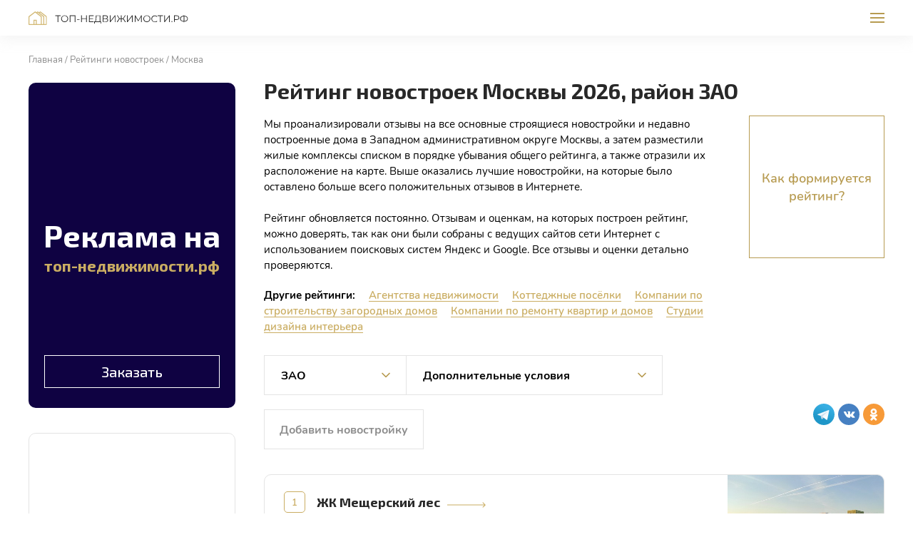

--- FILE ---
content_type: text/html; charset=UTF-8
request_url: https://xn----dtbfdhlba9adjjd2bcn.xn--p1ai/rating/newbuild/moskva/?filterFirst=zao
body_size: 20486
content:
<!DOCTYPE html>
<html lang="ru">
<head itemscope itemtype="https://schema.org/WPHeader">

<!-- Google Tag Manager -->
<script>(function(w,d,s,l,i){w[l]=w[l]||[];w[l].push({'gtm.start':
new Date().getTime(),event:'gtm.js'});var f=d.getElementsByTagName(s)[0],
j=d.createElement(s),dl=l!='dataLayer'?'&l='+l:'';j.async=true;j.src=
'https://www.googletagmanager.com/gtm.js?id='+i+dl;f.parentNode.insertBefore(j,f);
})(window,document,'script','dataLayer','GTM-KTQQ3CP');</script>
<!-- End Google Tag Manager -->

    <meta charset="utf-8">
    <meta http-equiv="X-UA-Compatible" content="IE=Edge">
    <script src="https://ajax.googleapis.com/ajax/libs/jquery/3.6.0/jquery.min.js"></script>
    <title itemprop="headline">Рейтинг лучших новостроек Москвы 2026, район ЗАО</title>
    <meta http-equiv="Content-Type" content="text/html; charset=UTF-8" />
<link href="/bitrix/cache/css/s1/nedvizhimost/page_662138513d7fb247b6b19823e7de93fd/page_662138513d7fb247b6b19823e7de93fd_v1.css?175198598980242" type="text/css"  rel="stylesheet" />
<link href="/bitrix/cache/css/s1/nedvizhimost/template_4228c1f27948ef23f44215edd1203681/template_4228c1f27948ef23f44215edd1203681_v1.css?175198598610648" type="text/css"  data-template-style="true" rel="stylesheet" />

<script src="https://api-maps.yandex.ru/2.1/?lang=ru_RU"></script>
<meta itemprop="description" name="description" content="Лучшие новостройки от застройщиков в рейтинге жилых комплексов Западного административного округа Москвы по оценкам и отзывам реальных людей." />
<meta property="og:title" content="Рейтинг лучших новостроек Москвы 2026, район ЗАО" />
<meta property="og:description" content="Лучшие новостройки от застройщиков в рейтинге жилых комплексов Западного административного округа Москвы по оценкам и отзывам реальных людей." />
<meta property="og:image" content="https://xn----dtbfdhlba9adjjd2bcn.xn--p1ai/logotype.jpg" />
<meta name="twitter:card" content="summary"/>
<meta property="twitter:title" content="Рейтинг лучших новостроек Москвы 2026, район ЗАО" />
<meta property="twitter:description" content="Лучшие новостройки от застройщиков в рейтинге жилых комплексов Западного административного округа Москвы по оценкам и отзывам реальных людей." />
<meta property="twitter:image" content="https://xn----dtbfdhlba9adjjd2bcn.xn--p1ai/logotype.jpg" />

<script type="text/javascript">var _ba = _ba || []; _ba.push(["aid", "02b0ac38d65addaec0273f0b2fa9a09c"]); _ba.push(["host", "xn----dtbfdhlba9adjjd2bcn.xn--p1ai"]); (function() {var ba = document.createElement("script"); ba.type = "text/javascript"; ba.async = true;ba.src = (document.location.protocol == "https:" ? "https://" : "http://") + "bitrix.info/ba.js";var s = document.getElementsByTagName("script")[0];s.parentNode.insertBefore(ba, s);})();</script>

    <meta name="viewport" content="width=device-width, initial-scale=1">
    <meta name="format-detection" content="telephone=no">
    <link rel="preconnect" href="https://fonts.googleapis.com">
    <link rel="preconnect" href="https://fonts.gstatic.com" crossorigin>
	    <link rel="apple-touch-icon" sizes="180x180" href="/apple-touch-icon.png">
    <link rel="icon" type="image/png" sizes="32x32" href="/favicon-32x32.png">
    <link rel="icon" type="image/png" sizes="16x16" href="/favicon-16x16.png">
    <link rel="manifest" href="/site.webmanifest">
    <link rel="mask-icon" href="/safari-pinned-tab.svg" color="#5bbad5">
    <meta name="msapplication-TileColor" content="#da532c">
    <meta name="theme-color" content="#ffffff">
    <link rel="shortcut icon" href="/favicon.ico" type="image/x-icon">
    <link rel="preload" href="/local/templates/nedvizhimost/assets/fonts/Exo2-Bold.woff2" as="font" type="font/woff2" crossorigin>
    <link rel="preload" href="/local/templates/nedvizhimost/assets/fonts/Exo2-Medium.woff2" as="font" type="font/woff2" crossorigin>
    <link rel="preload" href="/local/templates/nedvizhimost/assets/fonts/Exo2-Regular.woff2" as="font" type="font/woff2" crossorigin>
    <link rel="preload" href="/local/templates/nedvizhimost/assets/fonts/Nunito-Bold.woff2" as="font" type="font/woff2" crossorigin>
    <link rel="preload" href="/local/templates/nedvizhimost/assets/fonts/Nunito-Regular.woff2" as="font" type="font/woff2" crossorigin>
    <link rel="preload" href="/local/templates/nedvizhimost/assets/fonts/Nunito-SemiBold.woff2" as="font" type="font/woff2" crossorigin>
    <link href="https://fonts.googleapis.com/css2?family=Exo+2:wght@400;500;700&amp;family=Open+Sans:wght@400;700&amp;display=swap" rel="stylesheet">
    	        <link rel="stylesheet" href="/local/templates/nedvizhimost/assets/css/404.min.css?v=1628258540610">
	            	</head>
<body>

<!-- Google Tag Manager (noscript) -->
<noscript><iframe src="https://www.googletagmanager.com/ns.html?id=GTM-KTQQ3CP"
height="0" width="0" style="display:none;visibility:hidden"></iframe></noscript>
<!-- End Google Tag Manager (noscript) -->

<div class="wrapper" >
    <header class="header">
        <div class="container">
                            <div class="header__logotype">
                    <a class="logotype" href="/">
                        Топ-недвижимости.рф                    </a>
                </div>
                        <div class="header__navigation">
                    <ul class="list">
                                                        <li class="list__item list__item_sub ">
                    <span class="list__link" >
                        <span>Рейтинги</span>
                        <svg class="icon icon_arrow" viewbox="0 0 10 6" style="width: 1rem; height: 0.6rem;">
                            <use xlink:href="#arrow"/>
                        </svg></span>
                    <div class="list__sub">
                        <ul class="list">
                                                                                                    <li class="list__item">
                                            <a href="/rating/agency/"  class="list__link">
                            <span>Агентства недвижимости</span>
                        </a>
                                    </li>
                                                                                                    <li class="list__item list__item_active">
                                            <a href="/rating/newbuild/"  class="list__link">
                            <span>Новостройки</span>
                        </a>
                                    </li>
                                                                                                    <li class="list__item">
                                            <a href="/rating/cottage/"  class="list__link">
                            <span>Коттеджные посёлки</span>
                        </a>
                                    </li>
                                                                                                    <li class="list__item">
                                            <a href="/rating/country/"  class="list__link">
                            <span>Компании по&nbsp;строительству загородных&nbsp;домов</span>
                        </a>
                                    </li>
                                                                                                    <li class="list__item">
                                            <a href="/rating/remont/"  class="list__link">
                            <span>Компании по&nbsp;ремонту квартир и домов</span>
                        </a>
                                    </li>
                                                                                                    <li class="list__item">
                                            <a href="/rating/design/"  class="list__link">
                            <span>Студии дизайна интерьера</span>
                        </a>
                                    </li>
                                                            </ul></div></li>                                                                                                <li class="list__item">
                        <a href="/project/"  class="list__link">
                            <span>О проекте</span>
                        </a>
                    </li>
                                                                                                                                                        <li class="list__item">
                        <a href="/advertising/"  class="list__link">
                            <span>Реклама на проекте</span>
                        </a>
                    </li>
                                                                                                                                                        <li class="list__item">
                        <a href="/blog/"  class="list__link">
                            <span>Блог</span>
                        </a>
                    </li>
                                                                                                                                                        <li class="list__item">
                        <a href="/reviews/"  class="list__link">
                            <span>Отзывы</span>
                        </a>
                    </li>
                                                        </ul>
                <div class="header__navigation-link"><a class="header__email" href="#feedback" data-modal>
                        <svg class="icon icon_email" viewbox="0 0 16 12" style="width: 1.6rem; height: 1.2rem;">
                            <use xlink:href="#email"/>
                        </svg><span>Написать нам</span></a></div>
            </div>
            <button class="header__toggler"><span>Меню</span></button>
        </div>
    </header><!-- header-->
    <main class="main">
<section class="section section_title">
    <div class="container">
        <ul class="list" itemscope itemtype="https://schema.org/BreadcrumbList"><li class="list__item" itemprop="itemListElement" itemscope itemtype="https://schema.org/ListItem"><a class="list__link" itemprop="item" href="/" title="Главная"><span itemprop="name">Главная </span><meta itemprop="position" content="0"></a></li><li class="list__item" itemprop="itemListElement" itemscope itemtype="https://schema.org/ListItem"><a class="list__link" itemprop="item" href="/rating/newbuild/" title="Рейтинги новостроек"><span itemprop="name">Рейтинги новостроек </span><meta itemprop="position" content="1"></a></li><li class="list__item" itemprop="itemListElement" itemscope itemtype="https://schema.org/ListItem"><a class="list__link" itemprop="item" href="/rating/newbuild/moskva/" title="Москва"><span itemprop="name">Москва </span><meta itemprop="position" content="2"></a></li></ul>    </div>
</section>
<section class="section">
    <div class="container">
        <button class="rating-map-button" data-sidebar-toggler><span>Показать на карте</span><span>Скрыть карту</span></button>
        <div class="rating" itemscope="" itemtype="https://schema.org/CreativeWorkSeries">
            <div class="rating__sidebar">
                
<a class="rating__link" href="/advertising/">
    <div class="rating__link-title">
        <span>Реклама на</span>
        <span class="ratin__link-color">топ-недвижимости.рф</span>
    </div>
    <div class="rating__link-button">Заказать</div>
</a>
                <div class="rating__sidebar-map">
                    <div id="map"></div>
                                    </div>
            </div>
            <div class="rating__content ajax-content">
                                                    <h1 itemprop="name">Рейтинг новостроек Москвы 2026, район ЗАО</h1>
                                <div class="rating__content-row">
                    <div class="cl_hide">
                        <span itemprop="description">
                            Лучшие новостройки от застройщиков в рейтинге жилых комплексов Западного административного округа Москвы по оценкам и отзывам реальных людей.                        </span>
                        <meta itemprop="image" alt="ТОП-недвижимости.РФ" content="https://xn----dtbfdhlba9adjjd2bcn.xn--p1ai/logotype.jpg">
                        <div itemprop="author" itemscope
                             itemtype="https://schema.org/Organization">
                            <meta itemprop="name" content="ТОП-недвижимости.РФ">
                            <meta itemprop="image" alt="ТОП-недвижимости.РФ" content="https://xn----dtbfdhlba9adjjd2bcn.xn--p1ai/logotype.jpg">
                            <div itemprop="logo" itemscope itemtype="https://schema.org/ImageObject">
                                <img itemprop="url image" src="https://xn----dtbfdhlba9adjjd2bcn.xn--p1ai/logotype.jpg"/>
                            </div>
                            <link itemprop="url" href="https://xn----dtbfdhlba9adjjd2bcn.xn--p1ai">
                            <meta itemprop="telephone" content="+7 (987) 442-19-70">
                            <meta itemprop="email" content="manager@estate-top.ru">
                        </div>
                        <div itemprop="aggregateRating" itemscope="" itemtype="https://schema.org/AggregateRating">
                                                        <meta itemprop="bestRating" content="5">
                            <meta itemprop="worstRating" content="1">
                            <meta itemprop="ratingValue"
                                  content="4.9">
                            <meta itemprop="ratingCount" content="316">
                            <meta itemprop="reviewCount" content="316">
                        </div>
                        <meta itemscope itemprop="mainEntityOfPage"
                              itemType="https://schema.org/WebPage"
                              itemid="/rating/newbuild/moskva/"/>
                    </div>
                    <div class="rating__content-description">
                        <div class="rating__content-text">
                                                            <p>Мы проанализировали отзывы на все основные строящиеся новостройки и недавно построенные дома в Западном административном округе Москвы, а затем разместили жилые комплексы списком в порядке убывания общего рейтинга, а также отразили их расположение на карте. Выше оказались лучшие новостройки, на которые было оставлено больше всего положительных отзывов в Интернете.</p>

<p>Рейтинг обновляется постоянно. Отзывам и оценкам, на которых построен рейтинг, можно доверять, так как они были собраны с ведущих сайтов сети Интернет с использованием поисковых систем Яндекс и Google. Все отзывы и оценки детально проверяются.</p>
                                                    </div>
                        <div class="rating__other">
                            <span>Другие рейтинги:</span>
                                                            <a href="/rating/agency/">Агентства недвижимости</a>
                                                            <a href="/rating/cottage/">Коттеджные посёлки</a>
                                                            <a href="/rating/country/">Компании по строительству загородных домов</a>
                                                            <a href="/rating/remont/">Компании по ремонту квартир и домов</a>
                                                            <a href="/rating/design/">Студии дизайна интерьера</a>
                                                    </div>
                    </div>
                    <div class="rating__content-question"><a href="#question" data-modal>Как формируется рейтинг?</a></div>
                </div>
                <div class="rating__list">
                    <div class="rating__list-heading">
                                                    <div class="rating__list-filter">
                                                                    <div class="dropdown dropdown_w200" data-dropdown="radio">
                                        <input type="hidden"
                                               name="filterFirst"
                                               value="zao"
                                               data-dropdown-value>
                                        <div class="dropdown__label" data-dropdown-label="Выберите район">
                                                                                            ЗАО                                                                                    </div>
                                        <div class="dropdown__values">
                                            <div class="dropdown__values-scroll" data-dropdown-scroll>
                                                <ul class="list">
                                                    <li class="list__item"
                                                        data-dropdown-id="all">
                                                        Выберите район                                                    </li>
                                                                                                                                                                                                                            <li class="list__item"
                                                            data-dropdown-id="tsao"
                                                        >
                                                            ЦАО                                                        </li>
                                                                                                                                                                                                                            <li class="list__item"
                                                            data-dropdown-id="nmao"
                                                        >
                                                            НМАО                                                        </li>
                                                                                                                                                                                                                            <li class="list__item"
                                                            data-dropdown-id="yuvao"
                                                        >
                                                            ЮВАО                                                        </li>
                                                                                                                                                                                                                            <li class="list__item"
                                                            data-dropdown-id="yuao"
                                                        >
                                                            ЮАО                                                        </li>
                                                                                                                                                                                                                            <li class="list__item"
                                                            data-dropdown-id="yuzao"
                                                        >
                                                            ЮЗАО                                                        </li>
                                                                                                                                                                                                                            <li class="list__item list__item_active"
                                                            data-dropdown-id="zao"
                                                        >
                                                            ЗАО                                                        </li>
                                                                                                                                                                                                                            <li class="list__item"
                                                            data-dropdown-id="szao"
                                                        >
                                                            СЗАО                                                        </li>
                                                                                                                                                                                                                            <li class="list__item"
                                                            data-dropdown-id="sao"
                                                        >
                                                            САО                                                        </li>
                                                                                                                                                                                                                            <li class="list__item"
                                                            data-dropdown-id="svao"
                                                        >
                                                            СВАО                                                        </li>
                                                                                                                                                                                                                            <li class="list__item"
                                                            data-dropdown-id="vao"
                                                        >
                                                            ВАО                                                        </li>
                                                                                                    </ul>
                                            </div>
                                        </div>
                                    </div>
                                                                                                                                        <div class="dropdown dropdown_w360" data-dropdown="checkbox">
                                        <input type="hidden" name="filterSecond"
                                               value=""
                                               data-dropdown-value>
                                        <div class="dropdown__label" data-dropdown-label="Дополнительные условия">
                                            Дополнительные условия                                        </div>
                                        <div class="dropdown__values">
                                            <div class="dropdown__values-scroll" data-dropdown-scroll>
                                                <ul class="list">
                                                                                                                                                                                                                                                                                <li class="list__item"
                                                            data-dropdown-id="s-otdelkoy"
                                                        >
                                                            С отделкой / ремонтом                                                        </li>
                                                                                                                                                                                                                            <li class="list__item"
                                                            data-dropdown-id="sdannye-doma"
                                                        >
                                                            Сданные дома                                                        </li>
                                                                                                                                                                                                                            <li class="list__item"
                                                            data-dropdown-id="nedorogo"
                                                        >
                                                            Недорогие ЖК / эконом-класс                                                        </li>
                                                                                                                                                                                                                            <li class="list__item"
                                                            data-dropdown-id="srednyaya-tsena"
                                                        >
                                                            ЖК комфорт / бизнес-класса                                                        </li>
                                                                                                                                                                                                                            <li class="list__item"
                                                            data-dropdown-id="elitnye"
                                                        >
                                                            Элитные / премиум ЖК                                                        </li>
                                                                                                                                                                                                                            <li class="list__item"
                                                            data-dropdown-id="ryadom-metro"
                                                        >
                                                            Рядом метро                                                        </li>
                                                                                                                                                                                                                            <li class="list__item"
                                                            data-dropdown-id="tsentr-goroda"
                                                        >
                                                            Недалеко от центра города                                                        </li>
                                                                                                    </ul>
                                            </div>
                                        </div>
                                    </div>
                                                            </div>
                                                <div class="rating__list-add" data-without-filter>
                            <a href="#add" data-modal>Добавить новостройку</a>
                            <a href="#question" data-modal>Как формируется рейтинг?</a>
                        </div>
                            <ul class="list list_social" style="display: flex">
                                <li class="list__item list__item_tg">
                <a class="list__link"
                   href="https://t.me/share/url?text=Рейтинг%20лучших%20новостроек%20Москвы%202026,%20район%20ЗАО%20на&nbsp;топ-недвижимости.рф.%20Подробнее%20по%20ссылке...%20&related=topestate&hashtags=топнедвижимости&url=https%3A%2F%2Fxn----dtbfdhlba9adjjd2bcn.xn--p1ai%2Frating%2Fnewbuild%2Fmoskva%2F%3FfilterFirst%3Dzao"
                    onclick="window.open(this.href, this.title, toolbar=0, status=0, width=548, height=325); return false"                    title="Поделиться ссылкой в Telegram"                   target="_parent">
                    <img src="/upload/iblock/710/9rnsr5elsfiyjtprn59la2b2iycru70j.svg"
                         alt="tg">
                </a>
            </li>
                                <li class="list__item list__item_vk">
                <a class="list__link"
                   href="https://vk.com/share.php?url=https%3A%2F%2Fxn----dtbfdhlba9adjjd2bcn.xn--p1ai%2Frating%2Fnewbuild%2Fmoskva%2F%3FfilterFirst%3Dzao&title=Рейтинг%20лучших%20новостроек%20Москвы%202026,%20район%20ЗАО&noparse=true"
                    onclick="window.open(this.href, this.title, toolbar=0, status=0, width=548, height=325); return false"                    title="Поделиться ссылкой во Вконтакте"                   target="_parent">
                    <img src="/upload/iblock/a6e/a6e0cc2cf076b2941ceb1cdb3759fd4c.svg"
                         alt="vk">
                </a>
            </li>
                                <li class="list__item list__item_ok">
                <a class="list__link"
                   href="https://connect.ok.ru/offer?url=https%3A%2F%2Fxn----dtbfdhlba9adjjd2bcn.xn--p1ai%2Frating%2Fnewbuild%2Fmoskva%2F%3FfilterFirst%3Dzao&title=Рейтинг%20лучших%20новостроек%20Москвы%202026,%20район%20ЗАО"
                    onclick="window.open(this.href, this.title, toolbar=0, status=0, width=548, height=325); return false"                    title="Поделиться ссылкой в Одноклассниках"                   target="_parent">
                    <img src="/upload/iblock/51b/ict11pov8pfqal7qhbbcsl0hw06xvdpa.svg"
                         alt="ok">
                </a>
            </li>
            </ul>
                    </div>
                    <div class="">

                        <div class="rating__list-items"
                             data-sponsors=""
                             data-items="23" data-page="1">
                            <script>
                                window.mapMobileMarkers = [];
                            </script>
                                                                                                                                                                                                                                                                                                                    <div class="rating__list-item rating__list-item_first"
                                     data-map-coords="[55.661519,37.417012]"
                                     data-map-name="1.<a href='/rating/newbuild/moskva/zhk-meshcherskiy-les-msk/' style='text-decoration: underline' target='_blank'>ЖК Мещерский лес</a>"
                                     data-map-image="<img src='/upload/resize_cache/iblock/517/100_65_1/o278o6ejoudn7e7903cmk3dicfpxzytb.jpg' >"
                                     data-map-number="1"
                                     data-sponsor-id="5736"
                                >
                                    <div class="rating__list-item-holder">
                                        <div class="rating__list-item-desc">
                                            <div class="rating__list-item-heading">
                                                <div class="rating__list-item-icon">
                                                                                                            1                                                                                                    </div>

                                                <a class="rating__list-item-title"
                                                   href="/rating/newbuild/moskva/zhk-meshcherskiy-les-msk/" target="_blank" ><span>ЖК Мещерский лес</span>
                                                    <div class="rating__list-item-title-arrow">
                                                        <svg class="icon icon_arrow-slider" viewbox="0 0 184 8"
                                                             style="width: 18.4rem; height: 0.8rem;">
                                                            <use xlink:href="#arrow-slider"/>
                                                        </svg>
                                                    </div>
                                                </a>
                                            </div>
                                            <div class="rating__list-item-data">
                                                <div class="rating-data">
                                                    <div class="rating-data__stat">
                                                        <div class="rating-data__stat-item item-all-rate" data-tippy="data-tippy"                                                             data-tippy-content="Сумма всех собранных оценок и&amp;nbsp;отзывов">
                                                            <div class="rating-data__stat-label">
                                                                <span>Общий балл</span><span>Балл</span>
                                                            </div>
                                                            <div class="rating-data__stat-value">
                                                                                                                                    <div class="rating-data__stat-number">
                                                                        25704.6                                                                    </div>
                                                                                                                            </div>
                                                        </div>
                                                        <div class="rating-data__stat-item item-ya-rate"
                                                             data-tippy="data-tippy"
                                                             data-tippy-content="Средняя оценка отзывов по Яндекс">
                                                            <div class="rating-data__stat-label"><img
                                                                    src="/local/templates/nedvizhimost/assets/img/yandex.svg"
                                                                    alt></div>
                                                            <div class="rating-data__stat-value">
                                                                <div class="rating-data__stat-number">
                                                                    4.8                                                                </div>
                                                                
<div class="rating-data__stat-star">
    <svg class="icon icon_star" viewbox="0 0 18 16" style="width: 1.8rem; height: 1.6rem;">
        <use xlink:href="#star"/>
    </svg>
</div>
                                                            </div>
                                                        </div>
                                                        <div class="rating-data__stat-item item-google-rate"
                                                             data-tippy="data-tippy"
                                                             data-tippy-content="Средняя оценка отзывов по Google">
                                                            <div class="rating-data__stat-label"><img
                                                                    src="/local/templates/nedvizhimost/assets/img/google.svg"
                                                                    alt></div>
                                                            <div class="rating-data__stat-value">
                                                                <div class="rating-data__stat-number">
                                                                    4.2                                                                </div>
                                                                
<div class="rating-data__stat-star">
    <svg class="icon icon_star" viewbox="0 0 18 16" style="width: 1.8rem; height: 1.6rem;">
        <use xlink:href="#star"/>
    </svg>
</div>
                                                            </div>
                                                        </div>
                                                        <div class="rating-data__stat-item item-count-rate" data-tippy="data-tippy"
                                                             data-tippy-content="Общее количество собранных оценок и отзывов">
                                                            <div class="rating-data__stat-label"><span class="first-part">Всего</span> <span class="second-part">оценок</span></div>
                                                            <div class="rating-data__stat-value">
                                                                <div class="rating-data__stat-number">
                                                                    5444                                                                </div>
                                                            </div>
                                                        </div>
                                                    </div>
                                                    <div class="rating-data__tags">
                                                        <ul class="list">
                                                                                                                                                                                        <li class="list__item">
                                                                <span class="list__link">
                                                                    #район ЗАО                                                                </span>
                                                                </li>
                                                                                                                            <li class="list__item">
                                                                <span class="list__link">
                                                                    #сданные дома                                                                </span>
                                                                </li>
                                                                                                                            <li class="list__item">
                                                                <span class="list__link">
                                                                    #есть квартиры с отделкой / ремонтом                                                                </span>
                                                                </li>
                                                                                                                            <li class="list__item">
                                                                <span class="list__link">
                                                                    #цены средние по рынку                                                                </span>
                                                                </li>
                                                                                                                            <li class="list__item">
                                                                <span class="list__link">
                                                                    #рядом станция метро                                                                </span>
                                                                </li>
                                                                                                                    </ul>
                                                    </div>
                                                </div>
                                                <div class="rating__list-item-image">
                                                                                                            <div style="background-image: url('/upload/iblock/517/o278o6ejoudn7e7903cmk3dicfpxzytb.jpg');"></div>
                                                                                                    </div>
                                            </div>
                                                                                    </div>
                                    </div>
                                </div>
                                <script>
                                                                        mapMobileMarkers.push({"number":1,"coords":[55.661518999999998,37.417012],"name":"1.<a href='\/rating\/newbuild\/moskva\/zhk-meshcherskiy-les-msk\/' style='text-decoration: underline' target='_blank'>ЖК Мещерский лес<\/a>","image":"<img src='\/upload\/resize_cache\/iblock\/517\/100_65_1\/o278o6ejoudn7e7903cmk3dicfpxzytb.jpg' >"});
                                </script>
                                                                                                                                                                                                    
<a class="rating__link" href="/advertising/">
    <div class="rating__link-title">
        <span>Реклама на</span>
        <span class="ratin__link-color">топ-недвижимости.рф</span>
    </div>
    <div class="rating__link-button">Заказать</div>
</a>
                                                                                                                                                                                                                                                                                                                            <div class="rating__list-item rating__list-item_second"
                                     data-map-coords="[55.644293,37.388909]"
                                     data-map-name="2.<a href='/rating/newbuild/moskva/zhk-luchi-msk/' style='text-decoration: underline' target='_blank'>ЖК Лучи</a>"
                                     data-map-image="<img src='/upload/resize_cache/iblock/3a9/100_65_1/5w24uepqjo31vmgrs0twx431hthh1tse.jpg' >"
                                     data-map-number="2"
                                     data-sponsor-id="5697"
                                >
                                    <div class="rating__list-item-holder">
                                        <div class="rating__list-item-desc">
                                            <div class="rating__list-item-heading">
                                                <div class="rating__list-item-icon">
                                                                                                            2                                                                                                    </div>

                                                <a class="rating__list-item-title"
                                                   href="/rating/newbuild/moskva/zhk-luchi-msk/" target="_blank" ><span>ЖК Лучи</span>
                                                    <div class="rating__list-item-title-arrow">
                                                        <svg class="icon icon_arrow-slider" viewbox="0 0 184 8"
                                                             style="width: 18.4rem; height: 0.8rem;">
                                                            <use xlink:href="#arrow-slider"/>
                                                        </svg>
                                                    </div>
                                                </a>
                                            </div>
                                            <div class="rating__list-item-data">
                                                <div class="rating-data">
                                                    <div class="rating-data__stat">
                                                        <div class="rating-data__stat-item item-all-rate" data-tippy="data-tippy"                                                             data-tippy-content="Сумма всех собранных оценок и&amp;nbsp;отзывов">
                                                            <div class="rating-data__stat-label">
                                                                <span>Общий балл</span><span>Балл</span>
                                                            </div>
                                                            <div class="rating-data__stat-value">
                                                                                                                                    <div class="rating-data__stat-number">
                                                                        21598.9                                                                    </div>
                                                                                                                            </div>
                                                        </div>
                                                        <div class="rating-data__stat-item item-ya-rate"
                                                             data-tippy="data-tippy"
                                                             data-tippy-content="Средняя оценка отзывов по Яндекс">
                                                            <div class="rating-data__stat-label"><img
                                                                    src="/local/templates/nedvizhimost/assets/img/yandex.svg"
                                                                    alt></div>
                                                            <div class="rating-data__stat-value">
                                                                <div class="rating-data__stat-number">
                                                                    4.7                                                                </div>
                                                                
<div class="rating-data__stat-star">
    <svg class="icon icon_star" viewbox="0 0 18 16" style="width: 1.8rem; height: 1.6rem;">
        <use xlink:href="#star"/>
    </svg>
</div>
                                                            </div>
                                                        </div>
                                                        <div class="rating-data__stat-item item-google-rate"
                                                             data-tippy="data-tippy"
                                                             data-tippy-content="Средняя оценка отзывов по Google">
                                                            <div class="rating-data__stat-label"><img
                                                                    src="/local/templates/nedvizhimost/assets/img/google.svg"
                                                                    alt></div>
                                                            <div class="rating-data__stat-value">
                                                                <div class="rating-data__stat-number">
                                                                    3.7                                                                </div>
                                                                
<div class="rating-data__stat-star">
    <svg class="icon icon_star" viewbox="0 0 18 16" style="width: 1.8rem; height: 1.6rem;">
        <use xlink:href="#star"/>
    </svg>
</div>
                                                            </div>
                                                        </div>
                                                        <div class="rating-data__stat-item item-count-rate" data-tippy="data-tippy"
                                                             data-tippy-content="Общее количество собранных оценок и отзывов">
                                                            <div class="rating-data__stat-label"><span class="first-part">Всего</span> <span class="second-part">оценок</span></div>
                                                            <div class="rating-data__stat-value">
                                                                <div class="rating-data__stat-number">
                                                                    4597                                                                </div>
                                                            </div>
                                                        </div>
                                                    </div>
                                                    <div class="rating-data__tags">
                                                        <ul class="list">
                                                                                                                                                                                        <li class="list__item">
                                                                <span class="list__link">
                                                                    #район ЗАО                                                                </span>
                                                                </li>
                                                                                                                            <li class="list__item">
                                                                <span class="list__link">
                                                                    #сданные дома                                                                </span>
                                                                </li>
                                                                                                                            <li class="list__item">
                                                                <span class="list__link">
                                                                    #есть квартиры с отделкой / ремонтом                                                                </span>
                                                                </li>
                                                                                                                            <li class="list__item">
                                                                <span class="list__link">
                                                                    #цены средние по рынку                                                                </span>
                                                                </li>
                                                                                                                            <li class="list__item">
                                                                <span class="list__link">
                                                                    #рядом станция метро                                                                </span>
                                                                </li>
                                                                                                                    </ul>
                                                    </div>
                                                </div>
                                                <div class="rating__list-item-image">
                                                                                                            <div style="background-image: url('/upload/iblock/3a9/5w24uepqjo31vmgrs0twx431hthh1tse.jpg');"></div>
                                                                                                    </div>
                                            </div>
                                                                                    </div>
                                    </div>
                                </div>
                                <script>
                                                                        mapMobileMarkers.push({"number":2,"coords":[55.644292999999998,37.388908999999998],"name":"2.<a href='\/rating\/newbuild\/moskva\/zhk-luchi-msk\/' style='text-decoration: underline' target='_blank'>ЖК Лучи<\/a>","image":"<img src='\/upload\/resize_cache\/iblock\/3a9\/100_65_1\/5w24uepqjo31vmgrs0twx431hthh1tse.jpg' >"});
                                </script>
                                                                                                                                                                                                                                                                                                                                                                                                                                                            <div class="rating__list-item rating__list-item_third"
                                     data-map-coords="[55.802289,37.347627]"
                                     data-map-name="3.<a href='/rating/newbuild/moskva/zhk-myakinino-park-msk/' style='text-decoration: underline' target='_blank'>ЖК Мякинино парк</a>"
                                     data-map-image="<img src='/upload/resize_cache/iblock/452/100_65_1/l34xatmx40kyaaf7lmbk4i2ckhmnm2oc.jpg' >"
                                     data-map-number="3"
                                     data-sponsor-id="10051"
                                >
                                    <div class="rating__list-item-holder">
                                        <div class="rating__list-item-desc">
                                            <div class="rating__list-item-heading">
                                                <div class="rating__list-item-icon">
                                                                                                            3                                                                                                    </div>

                                                <a class="rating__list-item-title"
                                                   href="/rating/newbuild/moskva/zhk-myakinino-park-msk/" target="_blank" ><span>ЖК Мякинино парк</span>
                                                    <div class="rating__list-item-title-arrow">
                                                        <svg class="icon icon_arrow-slider" viewbox="0 0 184 8"
                                                             style="width: 18.4rem; height: 0.8rem;">
                                                            <use xlink:href="#arrow-slider"/>
                                                        </svg>
                                                    </div>
                                                </a>
                                            </div>
                                            <div class="rating__list-item-data">
                                                <div class="rating-data">
                                                    <div class="rating-data__stat">
                                                        <div class="rating-data__stat-item item-all-rate" data-tippy="data-tippy"                                                             data-tippy-content="Сумма всех собранных оценок и&amp;nbsp;отзывов">
                                                            <div class="rating-data__stat-label">
                                                                <span>Общий балл</span><span>Балл</span>
                                                            </div>
                                                            <div class="rating-data__stat-value">
                                                                                                                                    <div class="rating-data__stat-number">
                                                                        18721.5                                                                    </div>
                                                                                                                            </div>
                                                        </div>
                                                        <div class="rating-data__stat-item item-ya-rate"
                                                             data-tippy="data-tippy"
                                                             data-tippy-content="Средняя оценка отзывов по Яндекс">
                                                            <div class="rating-data__stat-label"><img
                                                                    src="/local/templates/nedvizhimost/assets/img/yandex.svg"
                                                                    alt></div>
                                                            <div class="rating-data__stat-value">
                                                                <div class="rating-data__stat-number">
                                                                    4.9                                                                </div>
                                                                
<div class="rating-data__stat-star">
    <svg class="icon icon_star" viewbox="0 0 18 16" style="width: 1.8rem; height: 1.6rem;">
        <use xlink:href="#star"/>
    </svg>
</div>
                                                            </div>
                                                        </div>
                                                        <div class="rating-data__stat-item item-google-rate"
                                                             data-tippy="data-tippy"
                                                             data-tippy-content="Средняя оценка отзывов по Google">
                                                            <div class="rating-data__stat-label"><img
                                                                    src="/local/templates/nedvizhimost/assets/img/google.svg"
                                                                    alt></div>
                                                            <div class="rating-data__stat-value">
                                                                <div class="rating-data__stat-number">
                                                                    4.2                                                                </div>
                                                                
<div class="rating-data__stat-star">
    <svg class="icon icon_star" viewbox="0 0 18 16" style="width: 1.8rem; height: 1.6rem;">
        <use xlink:href="#star"/>
    </svg>
</div>
                                                            </div>
                                                        </div>
                                                        <div class="rating-data__stat-item item-count-rate" data-tippy="data-tippy"
                                                             data-tippy-content="Общее количество собранных оценок и отзывов">
                                                            <div class="rating-data__stat-label"><span class="first-part">Всего</span> <span class="second-part">оценок</span></div>
                                                            <div class="rating-data__stat-value">
                                                                <div class="rating-data__stat-number">
                                                                    3823                                                                </div>
                                                            </div>
                                                        </div>
                                                    </div>
                                                    <div class="rating-data__tags">
                                                        <ul class="list">
                                                                                                                                                                                        <li class="list__item">
                                                                <span class="list__link">
                                                                    #район ЗАО                                                                </span>
                                                                </li>
                                                                                                                            <li class="list__item">
                                                                <span class="list__link">
                                                                    #сданные дома                                                                </span>
                                                                </li>
                                                                                                                            <li class="list__item">
                                                                <span class="list__link">
                                                                    #есть квартиры с отделкой / ремонтом                                                                </span>
                                                                </li>
                                                                                                                            <li class="list__item">
                                                                <span class="list__link">
                                                                    #цены средние по рынку                                                                </span>
                                                                </li>
                                                                                                                    </ul>
                                                    </div>
                                                </div>
                                                <div class="rating__list-item-image">
                                                                                                            <div style="background-image: url('/upload/iblock/452/l34xatmx40kyaaf7lmbk4i2ckhmnm2oc.jpg');"></div>
                                                                                                    </div>
                                            </div>
                                                                                    </div>
                                    </div>
                                </div>
                                <script>
                                                                        mapMobileMarkers.push({"number":3,"coords":[55.802289000000002,37.347627000000003],"name":"3.<a href='\/rating\/newbuild\/moskva\/zhk-myakinino-park-msk\/' style='text-decoration: underline' target='_blank'>ЖК Мякинино парк<\/a>","image":"<img src='\/upload\/resize_cache\/iblock\/452\/100_65_1\/l34xatmx40kyaaf7lmbk4i2ckhmnm2oc.jpg' >"});
                                </script>
                                                                                                                                                                                                                                                                                                                                                                                                                                                            <div class="rating__list-item"
                                     data-map-coords="[55.755569,37.509216]"
                                     data-map-name="4.<a href='/rating/newbuild/moskva/zhk-fili-grad-msk/' style='text-decoration: underline' target='_blank'>ЖК Фили Град</a>"
                                     data-map-image="<img src='/upload/resize_cache/iblock/846/100_65_1/42l9d4h1ipquqqkw1yld8obeakijn2ui.jpg' >"
                                     data-map-number="4"
                                     data-sponsor-id="5978"
                                >
                                    <div class="rating__list-item-holder">
                                        <div class="rating__list-item-desc">
                                            <div class="rating__list-item-heading">
                                                <div class="rating__list-item-icon">
                                                                                                            4                                                                                                    </div>

                                                <a class="rating__list-item-title"
                                                   href="/rating/newbuild/moskva/zhk-fili-grad-msk/" target="_blank" ><span>ЖК Фили Град</span>
                                                    <div class="rating__list-item-title-arrow">
                                                        <svg class="icon icon_arrow-slider" viewbox="0 0 184 8"
                                                             style="width: 18.4rem; height: 0.8rem;">
                                                            <use xlink:href="#arrow-slider"/>
                                                        </svg>
                                                    </div>
                                                </a>
                                            </div>
                                            <div class="rating__list-item-data">
                                                <div class="rating-data">
                                                    <div class="rating-data__stat">
                                                        <div class="rating-data__stat-item item-all-rate" data-tippy="data-tippy"                                                             data-tippy-content="Сумма всех собранных оценок и&amp;nbsp;отзывов">
                                                            <div class="rating-data__stat-label">
                                                                <span>Общий балл</span><span>Балл</span>
                                                            </div>
                                                            <div class="rating-data__stat-value">
                                                                                                                                    <div class="rating-data__stat-number">
                                                                        15794                                                                    </div>
                                                                                                                            </div>
                                                        </div>
                                                        <div class="rating-data__stat-item item-ya-rate"
                                                             data-tippy="data-tippy"
                                                             data-tippy-content="Средняя оценка отзывов по Яндекс">
                                                            <div class="rating-data__stat-label"><img
                                                                    src="/local/templates/nedvizhimost/assets/img/yandex.svg"
                                                                    alt></div>
                                                            <div class="rating-data__stat-value">
                                                                <div class="rating-data__stat-number">
                                                                    4.6                                                                </div>
                                                                
<div class="rating-data__stat-star">
    <svg class="icon icon_star" viewbox="0 0 18 16" style="width: 1.8rem; height: 1.6rem;">
        <use xlink:href="#star"/>
    </svg>
</div>
                                                            </div>
                                                        </div>
                                                        <div class="rating-data__stat-item item-google-rate"
                                                             data-tippy="data-tippy"
                                                             data-tippy-content="Средняя оценка отзывов по Google">
                                                            <div class="rating-data__stat-label"><img
                                                                    src="/local/templates/nedvizhimost/assets/img/google.svg"
                                                                    alt></div>
                                                            <div class="rating-data__stat-value">
                                                                <div class="rating-data__stat-number">
                                                                    4.4                                                                </div>
                                                                
<div class="rating-data__stat-star">
    <svg class="icon icon_star" viewbox="0 0 18 16" style="width: 1.8rem; height: 1.6rem;">
        <use xlink:href="#star"/>
    </svg>
</div>
                                                            </div>
                                                        </div>
                                                        <div class="rating-data__stat-item item-count-rate" data-tippy="data-tippy"
                                                             data-tippy-content="Общее количество собранных оценок и отзывов">
                                                            <div class="rating-data__stat-label"><span class="first-part">Всего</span> <span class="second-part">оценок</span></div>
                                                            <div class="rating-data__stat-value">
                                                                <div class="rating-data__stat-number">
                                                                    3445                                                                </div>
                                                            </div>
                                                        </div>
                                                    </div>
                                                    <div class="rating-data__tags">
                                                        <ul class="list">
                                                                                                                                                                                        <li class="list__item">
                                                                <span class="list__link">
                                                                    #район ЗАО                                                                </span>
                                                                </li>
                                                                                                                            <li class="list__item">
                                                                <span class="list__link">
                                                                    #сданные дома                                                                </span>
                                                                </li>
                                                                                                                            <li class="list__item">
                                                                <span class="list__link">
                                                                    #есть квартиры с отделкой / ремонтом                                                                </span>
                                                                </li>
                                                                                                                            <li class="list__item">
                                                                <span class="list__link">
                                                                    #элитные / премиум (цены выше средних)                                                                </span>
                                                                </li>
                                                                                                                    </ul>
                                                    </div>
                                                </div>
                                                <div class="rating__list-item-image">
                                                                                                            <div style="background-image: url('/upload/iblock/846/42l9d4h1ipquqqkw1yld8obeakijn2ui.jpg');"></div>
                                                                                                    </div>
                                            </div>
                                                                                    </div>
                                    </div>
                                </div>
                                <script>
                                                                        mapMobileMarkers.push({"number":4,"coords":[55.755569000000001,37.509216000000002],"name":"4.<a href='\/rating\/newbuild\/moskva\/zhk-fili-grad-msk\/' style='text-decoration: underline' target='_blank'>ЖК Фили Град<\/a>","image":"<img src='\/upload\/resize_cache\/iblock\/846\/100_65_1\/42l9d4h1ipquqqkw1yld8obeakijn2ui.jpg' >"});
                                </script>
                                                                                                                                                                                                                                                                                                                                                                                                                                                            <div class="rating__list-item"
                                     data-map-coords="[55.714092,37.435104]"
                                     data-map-name="5.<a href='/rating/newbuild/moskva/zhk-life-kutuzovskiy-msk/' style='text-decoration: underline' target='_blank'>ЖК Life Кутузовский</a>"
                                     data-map-image="<img src='/upload/resize_cache/iblock/589/100_65_1/ujsvva2sdfof2al52slt3zj2uf1jdzo9.jpg' >"
                                     data-map-number="5"
                                     data-sponsor-id="5842"
                                >
                                    <div class="rating__list-item-holder">
                                        <div class="rating__list-item-desc">
                                            <div class="rating__list-item-heading">
                                                <div class="rating__list-item-icon">
                                                                                                            5                                                                                                    </div>

                                                <a class="rating__list-item-title"
                                                   href="/rating/newbuild/moskva/zhk-life-kutuzovskiy-msk/" target="_blank" ><span>ЖК Life Кутузовский</span>
                                                    <div class="rating__list-item-title-arrow">
                                                        <svg class="icon icon_arrow-slider" viewbox="0 0 184 8"
                                                             style="width: 18.4rem; height: 0.8rem;">
                                                            <use xlink:href="#arrow-slider"/>
                                                        </svg>
                                                    </div>
                                                </a>
                                            </div>
                                            <div class="rating__list-item-data">
                                                <div class="rating-data">
                                                    <div class="rating-data__stat">
                                                        <div class="rating-data__stat-item item-all-rate" data-tippy="data-tippy"                                                             data-tippy-content="Сумма всех собранных оценок и&amp;nbsp;отзывов">
                                                            <div class="rating-data__stat-label">
                                                                <span>Общий балл</span><span>Балл</span>
                                                            </div>
                                                            <div class="rating-data__stat-value">
                                                                                                                                    <div class="rating-data__stat-number">
                                                                        15049.6                                                                    </div>
                                                                                                                            </div>
                                                        </div>
                                                        <div class="rating-data__stat-item item-ya-rate"
                                                             data-tippy="data-tippy"
                                                             data-tippy-content="Средняя оценка отзывов по Яндекс">
                                                            <div class="rating-data__stat-label"><img
                                                                    src="/local/templates/nedvizhimost/assets/img/yandex.svg"
                                                                    alt></div>
                                                            <div class="rating-data__stat-value">
                                                                <div class="rating-data__stat-number">
                                                                    4.8                                                                </div>
                                                                
<div class="rating-data__stat-star">
    <svg class="icon icon_star" viewbox="0 0 18 16" style="width: 1.8rem; height: 1.6rem;">
        <use xlink:href="#star"/>
    </svg>
</div>
                                                            </div>
                                                        </div>
                                                        <div class="rating-data__stat-item item-google-rate"
                                                             data-tippy="data-tippy"
                                                             data-tippy-content="Средняя оценка отзывов по Google">
                                                            <div class="rating-data__stat-label"><img
                                                                    src="/local/templates/nedvizhimost/assets/img/google.svg"
                                                                    alt></div>
                                                            <div class="rating-data__stat-value">
                                                                <div class="rating-data__stat-number">
                                                                    4                                                                </div>
                                                                
<div class="rating-data__stat-star">
    <svg class="icon icon_star" viewbox="0 0 18 16" style="width: 1.8rem; height: 1.6rem;">
        <use xlink:href="#star"/>
    </svg>
</div>
                                                            </div>
                                                        </div>
                                                        <div class="rating-data__stat-item item-count-rate" data-tippy="data-tippy"
                                                             data-tippy-content="Общее количество собранных оценок и отзывов">
                                                            <div class="rating-data__stat-label"><span class="first-part">Всего</span> <span class="second-part">оценок</span></div>
                                                            <div class="rating-data__stat-value">
                                                                <div class="rating-data__stat-number">
                                                                    3147                                                                </div>
                                                            </div>
                                                        </div>
                                                    </div>
                                                    <div class="rating-data__tags">
                                                        <ul class="list">
                                                                                                                                                                                        <li class="list__item">
                                                                <span class="list__link">
                                                                    #район ЗАО                                                                </span>
                                                                </li>
                                                                                                                            <li class="list__item">
                                                                <span class="list__link">
                                                                    #сданные дома                                                                </span>
                                                                </li>
                                                                                                                            <li class="list__item">
                                                                <span class="list__link">
                                                                    #есть квартиры с отделкой / ремонтом                                                                </span>
                                                                </li>
                                                                                                                            <li class="list__item">
                                                                <span class="list__link">
                                                                    #элитные / премиум (цены выше средних)                                                                </span>
                                                                </li>
                                                                                                                    </ul>
                                                    </div>
                                                </div>
                                                <div class="rating__list-item-image">
                                                                                                            <div style="background-image: url('/upload/iblock/589/ujsvva2sdfof2al52slt3zj2uf1jdzo9.jpg');"></div>
                                                                                                    </div>
                                            </div>
                                                                                    </div>
                                    </div>
                                </div>
                                <script>
                                                                        mapMobileMarkers.push({"number":5,"coords":[55.714092000000001,37.435104000000003],"name":"5.<a href='\/rating\/newbuild\/moskva\/zhk-life-kutuzovskiy-msk\/' style='text-decoration: underline' target='_blank'>ЖК Life Кутузовский<\/a>","image":"<img src='\/upload\/resize_cache\/iblock\/589\/100_65_1\/ujsvva2sdfof2al52slt3zj2uf1jdzo9.jpg' >"});
                                </script>
                                                                                                                                                                                                                                                                                </div>

                    </div>
                </div>
                            </div>
        </div>
    </div>
</section>
<script>
    window.mapOptions = {
        center: [53.195878, 50.100202],
        zoom: 14,
        marker: '/local/templates/nedvizhimost/img/marker.svg'
    }
</script>
<script>
    $(function() {
        var loadMore = false;
        var loadAjax = false;

        function checkFilterParams() {

            var filterFirst = $("[name = 'filterFirst']").val();
            var filterSecond = $("[name = 'filterSecond']").val();

            var params = {
                "filterFirst" : filterFirst ? filterFirst : null,
                "filterSecond" : filterSecond ? filterSecond : null
            };

            return params;
        }

        $(window).scroll(function () {
            var sponsorsCount = parseInt($(".rating__list-items").attr("data-sponsors")) || 0;
            var itemsCount = parseInt($(".rating__list-items").attr("data-items")) || 0;
            var page = parseInt($(".rating__list-items").attr("data-page")) + 1;
            var lastItem = $(".ajax-content .rating__list-item:last");

            var params = checkFilterParams();
            params.showMore = true;
            params.page = page;
            if ($(".rating__list-items .rating__list-item").length > 0) {
                if ($(this).scrollTop() >= lastItem.offset().top - lastItem.outerHeight(true) * 4 && !loadMore && !loadAjax) {

                    params.curItemsCount = $(".rating__list-items .rating__list-item").length - sponsorsCount;

                    $.ajax({
                        type: "GET",
                        data: params,
                        dataType: 'html',
                        beforeSend: function () {
                            loadMore = true;
                        },
                        success: function (data) {
                            if ($(".rating__list-items .rating__list-item").length < (itemsCount + sponsorsCount)) {
                                $(".rating__list-items").append(data);
                                $(".rating__list-items").attr("data-page", page);
                                loadMore = false;
                                tooltipLoad();
                            }
                        }
                    });
                }
            }
        });

        function getAgency() {

            var params = checkFilterParams();

            var queryParams = setUrlParams(params);
            history.replaceState(null, null, queryParams);
            document.location.reload();

            
        }

        jQuery(document).on('click', '[data-sponsor-id]', function () {
            let sponsorID = $(this).attr('data-sponsor-id');
            let params = {
                'sponsorID' : sponsorID,
                'countInc' : true
            };

            $.ajax({
                type: "GET",
                data: params,
                dataType: 'json'
            });
        });

        $('.rating__list-filter').on('click', '[data-dropdown-id]', function (e) {
            e.preventDefault();
            setTimeout(function(){
                getAgency(e);
            }, 200);
        });

        jQuery(document).on('click', '[href="#add"]', function () {
            var arr = '{"city":"Москва","agencyType":"Новостройки"}';

            if (!$("#agency_form input:first").is("[name='tipAgency']")) {
                $("#agency_form").prepend("<input hidden='' type='text' name='tipAgency' value='" + arr + "' placeholder=''>");
            } else {
                $("#agency_form input[name='tipAgency']").val(arr);
            }
        });
    });
</script>
</main>
<!-- main-->
<footer class="footer">
    <div class="footer__desktop">
        <div class="footer__desktop-item">
            <div class="container">
                                    <div class="footer__hero">
                        <a class="logotype" href="/">
                            Топ-недвижимости.рф                        </a>
                    </div>
                                <div class="footer__menu footer__menu_top">
                        <div class="footer__menu-hero">
        <span>О нас</span>
    </div>
    <ul class="list">
                                                                    <li class="list__item">
                                    <a class="list__link"
                       href="/project/">О проекте</a>
                            </li>
                                            <li class="list__item">
                                    <a class="list__link"
                       href="/advertising/">Реклама</a>
                            </li>
                                            <li class="list__item">
                                    <a class="list__link"
                       href="/blog/">Блог</a>
                            </li>
                                            <li class="list__item">
                                    <a class="list__link"
                       href="/reviews/">Отзывы</a>
                            </li>
                            <li class="list__item">
                <a class="list__link list__link_highlight list__link_icon" href="https://vk.com/top_estate_rf" target="_blank">
                    <svg class="icon icon_vk" viewBox="0 0 24 24" style="width: 2.4rem; height: 2.4rem;">
                        <use xlink:href="#vk"></use>
                    </svg>
                    <span>ВКонтакте</span>
                </a>
            </li>
            </ul>
                </div>
                <div class="footer__copy" itemscope itemtype="https://schema.org/WPFooter">
                    <div class="cl_hide">
                        <meta itemprop="copyrightYear" content="2022">
                        <div itemprop="copyrightHolder" itemscope
                             itemtype="https://schema.org/Organization">
                            <meta itemprop="name" content="ТОП-недвижимости.РФ"/>
                            <div itemprop="logo" itemscope itemtype="https://schema.org/ImageObject">
                                <img itemprop="url image" src="https://xn----dtbfdhlba9adjjd2bcn.xn--p1ai/logotype.jpg"/>
                            </div>
                            <link itemprop="url" href="https://xn----dtbfdhlba9adjjd2bcn.xn--p1ai">
                            <meta itemprop="telephone" content="+7 (987) 442-19-70">
                            <meta itemprop="email" content="manager@estate-top.ru">
                        </div>
                    </div>
                    &copy; топ-недвижимости.рф, 2026                </div>
            </div>
        </div>
        <div class="footer__desktop-item">
            <div class="container">
                <div class="footer__menu">
                        <div class="footer__menu-hero">
        <span>Рейтинги</span>
    </div>
    <ul class="list">
                                                                    <li class="list__item">
                                    <a class="list__link"
                       href="/rating/agency/">Агентства недвижимости</a>
                            </li>
                                            <li class="list__item list__item_active">
                                    <a class="list__link"
                       href="/rating/newbuild/">Новостройки</a>
                            </li>
                                            <li class="list__item">
                                    <a class="list__link"
                       href="/rating/cottage/">Коттеджные посёлки</a>
                            </li>
                                            <li class="list__item">
                                    <a class="list__link"
                       href="/rating/country/">Строительство домов</a>
                            </li>
                                            <li class="list__item">
                                    <a class="list__link"
                       href="/rating/remont/">Ремонт квартир и домов</a>
                            </li>
                                            <li class="list__item">
                                    <a class="list__link"
                       href="/rating/design/">Дизайн интерьера</a>
                            </li>
                    </ul>
                </div>
            </div>
        </div>
        <div class="footer__desktop-item">
            <div class="container">
                <div class="footer__desktop-footnote footer__desktop-footnote_copy">
                    &copy; топ-недвижимости.рф, 2026                </div>
                <div class="footer__desktop-footnote">
                    <div>
                        <div>
                            Обнаружили ошибку? Сообщите нам об этом, нажав Ctrl+Enter                        </div>
                        Используя данный сайт, вы принимаете условия "<a href="/agreement/" target="_blank">Пользовательского соглашения</a>" и&nbsp;соглашаетесь с&nbsp;"<a href="/privacy/" target="_blank">Политикой конфиденциальности</a>".                    </div>
                    <a href="https://ad-homes.ru" target="_blank"
                       class="footer__desktop-ad">
                        <span class="logotype">Топ-недвижимости.рф</span>
                        <span class="logotype-description"> — продвижение проекта</span>
                    </a>
                </div>
            </div>
        </div>
    </div>
    <div class="footer__mobile">
        <div class="container">
            <div class="footer__mobile-menu">
                <div class="footer__mobile-menu-item">
                        <div class="footer__mobile-heading" >
        <span>Рейтинги</span>
    </div>
    <ul class="list">
                                                                    <li class="list__item">
                                    <a class="list__link"
                       href="/rating/agency/">Агентства недвижимости</a>
                            </li>
                                            <li class="list__item list__item_active">
                                    <a class="list__link"
                       href="/rating/newbuild/">Новостройки</a>
                            </li>
                                            <li class="list__item">
                                    <a class="list__link"
                       href="/rating/cottage/">Коттеджные посёлки</a>
                            </li>
                                            <li class="list__item">
                                    <a class="list__link"
                       href="/rating/country/">Строительство домов</a>
                            </li>
                                            <li class="list__item">
                                    <a class="list__link"
                       href="/rating/remont/">Ремонт квартир и домов</a>
                            </li>
                                            <li class="list__item">
                                    <a class="list__link"
                       href="/rating/design/">Дизайн интерьера</a>
                            </li>
            </ul>
                </div>
                <div class="footer__mobile-menu-item footer__mobile-menu-item_hide">
                        <div class="footer__mobile-heading" data-footer-more>
        <span>О нас</span>
    </div>
    <ul class="list">
                                                                    <li class="list__item">
                                    <a class="list__link"
                       href="/project/">О проекте</a>
                            </li>
                                            <li class="list__item">
                                    <a class="list__link"
                       href="/advertising/">Реклама</a>
                            </li>
                                            <li class="list__item">
                                    <a class="list__link"
                       href="/blog/">Блог</a>
                            </li>
                                            <li class="list__item">
                                    <a class="list__link"
                       href="/reviews/">Отзывы</a>
                            </li>
            </ul>
                </div>
                <div class="footer__mobile-menu-item">
                    <div class="footer__mobile-heading">
                        <a href="#feedback" data-modal>Написать нам</a>
                    </div>
                </div>
                <div class="footer__mobile-menu-item">
                    <div class="footer__mobile-heading"><a href="/advertising/">Реклама на проекте</a></div>
                </div>
                <div class="footer__mobile-menu-item">
                    <div class="footer__mobile-heading footer__mobile-heading_icon">
                        <a href="https://vk.com/top_estate_rf" target="_blank">
                            <svg class="icon icon_vk" viewBox="0 0 24 24" style="width: 2.4rem; height: 2.4rem;">
                                <use xlink:href="#vk"></use>
                            </svg>
                            <span>ВКонтакте</span>
                        </a>
                    </div>
                </div>
                <div class="footer__mobile-menu-item">
                    <a href="https://ad-homes.ru" target="_blank"
                       class="footer__desktop-ad">
                        <span class="logotype">Топ-недвижимости.рф</span>
                        <span class="logotype-description"> — продвижение проекта</span>
                    </a>
                </div>
            </div>
            <div class="footer__mobile-bottom">
                <div>
                    &copy; топ-недвижимости.рф, 2026                </div>
                <div>
                    Используя данный сайт, вы принимаете условия "<a href="/agreement/" target="_blank">Пользовательского соглашения</a>" и&nbsp;соглашаетесь с&nbsp;"<a href="/privacy/" target="_blank">Политикой конфиденциальности</a>".                </div>
            </div>
        </div>
    </div>
</footer>
<!-- footer-->
</div>
<!-- wrapper-->
<svg xmlns="http://www.w3.org/2000/svg" style="width: 0; height: 0; overflow: hidden; position: absolute; visibility: hidden;">
            <symbol id="email" viewbox="0 0 16 12">
            <path d="M14 0H2C1.171 0 .507.671.507 1.5l-.007 9A1.5 1.5 0 002 12h12a1.5 1.5 0 001.5-1.5v-9A1.5 1.5 0 0014 0zm0 3L8 6.75 2 3V1.5l6 3.75 6-3.75V3z"/>        </symbol>
            <symbol id="arrow" viewbox="0 0 10 6">
            <path d="M.528.529c.26-.26.683-.26.943 0L5 4.057 8.528.53a.667.667 0 01.943.942l-4 4a.667.667 0 01-.943 0l-4-4a.667.667 0 010-.942z"/>        </symbol>
            <symbol id="arrow-slider" viewbox="0 0 184 8">
            <path d="M.4 3.6c-.2.2-.2.5 0 .7l3.2 3.2c.2.2.5.2.7 0 .2-.2.2-.5 0-.7L1.5 4l2.8-2.8c.2-.2.2-.5 0-.7-.2-.2-.5-.2-.7 0L.4 3.6zm183.4-.1H.7v1h183v-1z"/>        </symbol>
            <symbol id="star" viewbox="0 0 18 16">
            <path d="M8.568.742a.5.5 0 01.864 0L11.8 4.805a.5.5 0 00.326.237l4.596.995a.5.5 0 01.267.822l-3.133 3.506a.5.5 0 00-.125.384l.474 4.678a.5.5 0 01-.7.508l-4.302-1.896a.5.5 0 00-.404 0l-4.303 1.896a.5.5 0 01-.699-.508l.474-4.678a.5.5 0 00-.125-.384L1.012 6.86a.5.5 0 01.267-.822l4.596-.995a.5.5 0 00.326-.237L8.568.742z"/>        </symbol>
            <symbol id="cross" viewbox="0 0 24 24">
            <path fill-rule="evenodd" clip-rule="evenodd"
              d="M18.707 5.293a1 1 0 010 1.414l-12 12a1 1 0 01-1.414-1.414l12-12a1 1 0 011.414 0z"/>
<path fill-rule="evenodd" clip-rule="evenodd"
              d="M5.293 5.293a1 1 0 011.414 0l12 12a1 1 0 01-1.414 1.414l-12-12a1 1 0 010-1.414z"/>        </symbol>
            <symbol id="rating_1" viewbox="0 0 49 97">
            <path d="M43.2 35.3l.3-.3c3.5-3.9 5.4-8.9 5.4-14.1 0-11.6-9.4-21-21-21C16.4 0 7 9.4 7 21c0 5.1 1.8 10 5.2 13.8-1 1.2-1.8 2.5-2.4 3.9-2.3 5.6-.7 12.1 3.9 16.1v.1l-5 12.6c-.3.7.1 1.6.8 1.8.2.1.4.1.5.1.6 0 1.1-.3 1.3-.9l5-12.6c.5-1.1.1-2.5-.8-3.3-3.7-3.2-4.9-8.4-3.1-12.9 1.8-4.6 6.3-7.4 11.1-7.2-.6.4-1.2.9-1.7 1.4-2.8 2.7-4.3 6.3-4.3 10.2 0 4.5 2.1 8.7 5.6 11.4h-.3-.1c-1.1 0-2.2.7-2.7 1.7l-3.6 8.2c-.4.9-.7 1.8-.9 2.8-.2 1.2-.6 2.2-1.1 3.2l-.4.8c-.6 1-1.1 2.2-1.3 3.3l-.3 1.1c-.2 1-.7 2-1.3 2.9-.6 1-1.1 2-1.5 3.1L9.3 84c-.8 2.7-2.7 4.8-5.3 5.8l-.4.2c-.3.1-.4 0-.5-.1-.1-.2-.2-.4-.1-.6l6.3-15.7c.3-.7-.1-1.6-.8-1.8-.7-.3-1.6.1-1.8.8L.4 88.2c-.5 1.3-.2 2.6.7 3.6.6.6 1.5 1 2.3 1 .4 0 .8-.1 1.3-.2l.4-.2c3.4-1.3 5.9-4.1 7-7.6l.4-1.4c.3-.8.6-1.6 1.1-2.3.8-1.2 1.3-2.5 1.7-3.8l.3-1.1c.2-.9.6-1.7 1-2.5l.5-.9c.7-1.2 1.2-2.6 1.5-4.1.1-.7.3-1.4.6-2.1l3.6-8.2h.1c1.4 0 2.8-.1 4.2-.5.1 0 .1 0 .2-.1v23.4c0 .8.6 1.4 1.4 1.4s1.4-.6 1.4-1.4V57.8c0-1.2-.8-2.3-1.9-2.8-4.6-1.6-7.7-6-7.7-10.8 0-3.1 1.2-6 3.4-8.2 2.2-2.2 5.1-3.4 8.2-3.3 2.6 0 5.1 1 7 2.5-.9.7-1.9 1.3-2.9 1.9-1-1.3-2.5-2.1-4.3-2.1-3 0-5.5 2.5-5.5 5.5s2.5 5.5 5.5 5.5 5.5-2.5 5.5-5.5c0-.3 0-.5-.1-.8 1.3-.7 2.6-1.5 3.8-2.4 1.4 1.9 2.3 4.2 2.3 6.6.1 4.9-2.9 9.3-7.5 11-1.1.4-1.8 1.4-1.9 2.6l-.4 8.9c0 1 0 1.9.2 2.9.2 1.2.3 2.3.1 3.4l-.2 1c-.2 1.2-.2 2.4 0 3.6l.2 1.1c.2 1.1.1 2.1-.1 3.2s-.3 2.3-.2 3.4l.1 1.4c.2 2.8-.8 5.4-2.8 7.3l-.1.3c-.2.2-.4.1-.5.1-.1 0-.3-.2-.3-.4v-6.8c0-.8-.6-1.4-1.4-1.4-.8 0-1.4.6-1.4 1.4v6.8c0 1.4.8 2.5 2 3.1.4.2.9.3 1.3.3.8 0 1.6-.3 2.3-.9l.3-.3c2.6-2.5 4-6 3.7-9.6l-.1-1.4c-.1-.9 0-1.7.2-2.6.3-1.4.3-2.8.1-4.2l-.2-1.1c-.1-.9-.1-1.8 0-2.7l.2-1c.2-1.4.2-2.8-.1-4.4-.1-.7-.2-1.5-.2-2.2l.4-8.9v-.1c5.7-2.1 9.4-7.7 9.3-13.8-.2-3.2-1.3-6.1-3.2-8.6zm-11.3 2.6c.5 0 1 .1 1.4.4-1.1.3-2.3.6-3.5.7h-.1c.5-.7 1.3-1.1 2.2-1.1zm0 5.2c-1 0-1.9-.6-2.3-1.4.1 0 .2.1.4.1h.1c1.5-.2 3-.5 4.4-.9-.2 1.2-1.3 2.2-2.6 2.2zm-4.4-12.6c-.2-.1-.3-.2-.5-.3-4.6-1.3-9.3-.2-12.8 2.6-2.9-3.3-4.4-7.5-4.4-11.8 0-10 8.1-18.1 18.1-18.1S46 11 46 21c0 4.5-1.7 8.8-4.7 12.2 0 .1-.1.1-.1.2-2.5-2.2-5.7-3.4-9.1-3.4-1.6-.2-3.1.1-4.6.5z"/>        </symbol>
            <symbol id="rating_2" viewbox="0 0 105 100">
            <path d="M103.4 79.2H93.2V66.4c0-.9-.7-1.6-1.6-1.6-.9 0-1.6.7-1.6 1.6v35.3H63.2V55.2H90V59c0 .9.7 1.6 1.6 1.6.9 0 1.6-.7 1.6-1.6v-5.3c0-.9-.7-1.6-1.6-1.6H70.3V1.7c0-.9-.7-1.6-1.6-1.6H36.3c-.9 0-1.6.7-1.6 1.6V25H14.6c-.9 0-1.6.7-1.6 1.6V65H1.6c-.9 0-1.6.6-1.6 1.5v36.8c0 .9.7 1.6 1.6 1.6h101.8c.9 0 1.6-.7 1.6-1.6V80.7c0-.8-.7-1.5-1.6-1.5zM13 101.7H3.1V68.1H13v33.6zm32.5 0H16.1v-8.6h29.3v8.6zm0-22.2H31.4c-.9 0-1.6.7-1.6 1.6 0 .9.7 1.6 1.6 1.6h14.1V90H16.1v-7.4h8c.9 0 1.6-.7 1.6-1.6 0-.9-.7-1.6-1.6-1.6h-8V72h29.3v7.5zm0-10.5H16.1v-7.4h29.3V69zm0-10.5H16.1v-7.4h29.3v7.4zm0-10.5H16.1v-7.4h29.3V48zm0-10.5H16.1v-9.3h29.3v9.3zm14.7 16.3v48.1H48.6V26.6c0-.9-.7-1.6-1.6-1.6h-2.1v-3.1c0-.9-.7-1.6-1.6-1.6-.9 0-1.6.7-1.6 1.6V25h-3.9V3.3h29.3v49h-5.5c-.7 0-1.4.7-1.4 1.5zm41.7 47.9h-8.7V82.3h8.7v19.4z"/>
<path d="M61.7 33.9c-.9 0-1.6.7-1.6 1.6v4.7c0 .9.7 1.6 1.6 1.6.9 0 1.6-.7 1.6-1.6v-4.7c0-.9-.7-1.6-1.6-1.6zM52.5 33.9c-.9 0-1.6.7-1.6 1.6v4.7c0 .9.7 1.6 1.6 1.6.9 0 1.6-.7 1.6-1.6v-4.7c0-.9-.7-1.6-1.6-1.6zM61.7 20.4c-.9 0-1.6.7-1.6 1.6v4.7c0 .9.7 1.6 1.6 1.6.9 0 1.6-.7 1.6-1.6V22c0-.9-.7-1.6-1.6-1.6zM52.5 20.4c-.9 0-1.6.7-1.6 1.6v4.7c0 .9.7 1.6 1.6 1.6.9 0 1.6-.7 1.6-1.6V22c0-.9-.7-1.6-1.6-1.6zM43.3 6.8c-.9 0-1.6.7-1.6 1.6V13c0 .9.7 1.6 1.6 1.6.9 0 1.6-.7 1.6-1.6V8.4c0-.9-.7-1.6-1.6-1.6zM61.7 6.8c-.9 0-1.6.7-1.6 1.6V13c0 .9.7 1.6 1.6 1.6.9 0 1.6-.7 1.6-1.6V8.4c0-.9-.7-1.6-1.6-1.6zM52.5 6.8c-.9 0-1.6.7-1.6 1.6V13c0 .9.7 1.6 1.6 1.6.9 0 1.6-.7 1.6-1.6V8.4c0-.9-.7-1.6-1.6-1.6zM60.9 47.8c-.6.4-.9 1.2-.6 1.9.2.6.8 1 1.5 1s1.2-.4 1.4-1.1c.5-1.3-1.1-2.5-2.3-1.8zM52.5 47.6c-.9 0-1.6.7-1.6 1.6v4.7c0 .9.7 1.6 1.6 1.6.9 0 1.6-.7 1.6-1.6v-4.7c0-.9-.7-1.6-1.6-1.6zM52.5 88.5c-.9 0-1.6.7-1.6 1.6v4.7c0 .9.7 1.6 1.6 1.6.9 0 1.6-.7 1.6-1.6v-4.7c0-.9-.7-1.6-1.6-1.6zM52.5 74.9c-.9 0-1.6.7-1.6 1.6v4.7c0 .9.7 1.6 1.6 1.6.9 0 1.6-.7 1.6-1.6v-4.7c0-.9-.7-1.6-1.6-1.6zM52.5 61.2c-.9 0-1.6.7-1.6 1.6v4.7c0 .9.7 1.6 1.6 1.6.9 0 1.6-.7 1.6-1.6v-4.7c0-.9-.7-1.6-1.6-1.6zM85.3 88.1H68c-.9 0-1.6.7-1.6 1.6s.7 1.6 1.6 1.6h17.3c.9 0 1.6-.7 1.6-1.6s-.7-1.6-1.6-1.6zM85.3 95.4H68c-.9 0-1.6.7-1.6 1.6s.7 1.6 1.6 1.6h17.3c.9 0 1.6-.7 1.6-1.6 0-.9-.7-1.6-1.6-1.6zM85.3 80.7H68c-.9 0-1.6.7-1.6 1.6 0 .9.7 1.6 1.6 1.6h17.3c.9 0 1.6-.7 1.6-1.6 0-.9-.7-1.6-1.6-1.6zM85.3 58.6H68c-.9 0-1.6.7-1.6 1.6 0 .9.7 1.6 1.6 1.6h17.3c.9 0 1.6-.7 1.6-1.6 0-.9-.7-1.6-1.6-1.6zM85.3 73.3H68c-.9 0-1.6.7-1.6 1.6s.7 1.6 1.6 1.6h17.3c.9 0 1.6-.7 1.6-1.6s-.7-1.6-1.6-1.6zM85.3 65.9H68c-.9 0-1.6.7-1.6 1.6 0 .9.7 1.6 1.6 1.6h17.3c.9 0 1.6-.7 1.6-1.6 0-.9-.7-1.6-1.6-1.6zM8.1 70.5c-.9 0-1.6.7-1.6 1.6v4.1c0 .9.7 1.6 1.6 1.6s1.6-.7 1.6-1.6v-4.1c-.1-.9-.8-1.6-1.6-1.6zM8.1 81.3c-.9 0-1.6.7-1.6 1.6V87c0 .9.7 1.6 1.6 1.6s1.6-.7 1.6-1.6v-4.1c-.1-.9-.8-1.6-1.6-1.6zM8.1 92.1c-.9 0-1.6.7-1.6 1.6v4.1c0 .9.7 1.6 1.6 1.6s1.6-.7 1.6-1.6v-4.1c-.1-.9-.8-1.6-1.6-1.6zM97.5 86c-.9 0-1.6.7-1.6 1.6V92c0 .9.7 1.6 1.6 1.6s1.6-.7 1.6-1.6v-4.4c0-.9-.7-1.6-1.6-1.6zM93 30.2H74c-.9 0-1.6.7-1.6 1.6 0 .9.7 1.6 1.6 1.6h19c.9 0 1.6-.7 1.6-1.6-.1-.9-.8-1.6-1.6-1.6zM98.9 36.8H85.2c-.9 0-1.6.7-1.6 1.6 0 .9.7 1.6 1.6 1.6h13.7c.9 0 1.6-.7 1.6-1.6-.1-.9-.8-1.6-1.6-1.6zM28.1 11.8H14.4c-.9 0-1.6.7-1.6 1.6 0 .9.7 1.6 1.6 1.6h13.7c.9 0 1.6-.7 1.6-1.6-.1-.9-.8-1.6-1.6-1.6zM20.3 17H6.6c-.9 0-1.6.7-1.6 1.6 0 .9.7 1.6 1.6 1.6h13.7c.9 0 1.6-.7 1.6-1.6-.1-.9-.8-1.6-1.6-1.6z"/>        </symbol>
            <symbol id="rating_3" viewbox="0 0 105 102">
            <path d="M100.4 95.8h-1.5V76.5c.5.2 1 .3 1.5.3 1.7 0 3.2-.9 4-2.3.6-1.1.8-2.3.4-3.5-.3-1.2-1.1-2.2-2.2-2.8L81.1 55.9c-1.4-.8-3.2-.8-4.6 0l-.8.4v-.9c1.2-.2 2.1-1.1 2.1-2.3v-4.5c0-1.3-1.1-2.4-2.4-2.4H60.7c-1.3 0-2.4 1.1-2.4 2.4v4.5c0 1.2.9 2.2 2.1 2.3v9.7L55 68.2c-1.1.6-1.8 1.6-2.2 2.8-.3 1.2-.2 2.4.4 3.5.6 1.1 1.6 1.8 2.8 2.2.4.1.8.2 1.2.2.5 0 1-.1 1.5-.3v19.2H46.1V76.5c.5.2 1 .3 1.5.3 1.7 0 3.2-.9 4-2.3.6-1.1.8-2.3.4-3.5-.3-1.2-1.1-2.2-2.2-2.8l-6.6-3.7c-.7-.4-1.7-.2-2.1.6-.4.7-.2 1.7.6 2.1l6.6 3.7c.4.2.6.5.7.9.1.4.1.8-.1 1.2-.3.5-.8.8-1.3.8-.3 0-.5-.1-.8-.2l-20-11.4c-.5-.3-1.1-.3-1.5 0l-20 11.4c-.4.2-.8.3-1.2.1-.4-.1-.7-.4-.9-.7-.2-.4-.3-.8-.1-1.2.1-.4.4-.7.7-.9l21.5-12.3c.5-.3 1.1-.3 1.5 0l8.7 5c.7.4 1.7.2 2.1-.6.4-.7.2-1.7-.6-2.1l-8.7-5c-1.4-.8-3.2-.8-4.6 0l-.8.4v-.9c1.2-.2 2.1-1.1 2.1-2.3v-4.5c0-1.3-1.1-2.4-2.4-2.4H8c-1.3 0-2.4 1.1-2.4 2.4v4.5c0 1.2.9 2.2 2.1 2.3v9.7l-5.4 3.1C1.2 68.8.5 69.8.1 71c-.3 1.2-.2 2.4.4 3.5.6 1.1 1.6 1.8 2.8 2.2.4.1.8.2 1.2.2.5 0 1-.1 1.5-.3v19.2H4.6c-2.5 0-4.6 2.1-4.6 4.6 0 2.5 2.1 4.6 4.6 4.6h95.8c2.5 0 4.6-2.1 4.6-4.6 0-2.6-2.1-4.6-4.6-4.6zM8.7 49.3H22v3.1H8.7v-3.1zm2.1 6.2H20v2.6l-9.2 5.3v-7.9zm50.6-6.2h13.3v3.1H61.4v-3.1zm2.1 6.2h9.2v2.6l-9.2 5.3v-7.9zm-6.6 18.2c-.4-.1-.7-.4-.9-.7-.2-.4-.3-.8-.1-1.2.1-.4.4-.7.7-.9l21.5-12.3c.2-.1.5-.2.8-.2.3 0 .5.1.8.2l21.5 12.3c.4.2.6.5.7.9.1.4.1.8-.1 1.2-.3.5-.8.8-1.3.8-.3 0-.5-.1-.8-.2l-20-11.4c-.5-.3-1.1-.3-1.5 0l-20 11.4c-.5.1-.9.2-1.3.1zm5 1.2l16.9-9.7 16.9 9.7v20.9h-6.5v-2.6c0-.8-.7-1.5-1.5-1.5s-1.5.7-1.5 1.5v2.6H71.6V78.3h14.6v7.8c0 .8.7 1.5 1.5 1.5s1.5-.7 1.5-1.5v-8.5c0-1.3-1.1-2.4-2.4-2.4h-16c-1.3 0-2.4 1.1-2.4 2.4v18.1h-6.6l.1-20.8zm-52.7 0l16.9-9.7L43 74.9v20.9h-6.5V77.6c0-1.3-1.1-2.4-2.4-2.4h-16c-1.3 0-2.4 1.1-2.4 2.4v18.1H9.2V74.9zm24.3 20.9H18.9V78.3h14.6v17.5zm66.9 6.1H4.6c-.8 0-1.5-.7-1.5-1.5s.7-1.5 1.5-1.5h95.8c.8 0 1.5.7 1.5 1.5s-.7 1.5-1.5 1.5zM69.4 5.1c.8 0 1.5-.7 1.5-1.5V1.5c0-.8-.7-1.5-1.5-1.5s-1.5.7-1.5 1.5v2.1c-.1.8.6 1.5 1.5 1.5zM78.4 8.9c.4 0 .8-.2 1.1-.5L80.9 7c.6-.6.6-1.6 0-2.2-.6-.6-1.6-.6-2.2 0l-1.5 1.5c-.6.6-.6 1.6 0 2.2.4.2.8.4 1.2.4zM80.5 16.3c0 .8.7 1.5 1.5 1.5h2.1c.8 0 1.5-.7 1.5-1.5s-.7-1.5-1.5-1.5H82c-.8 0-1.5.7-1.5 1.5zM79.5 24.2c-.6-.6-1.6-.6-2.2 0-.6.6-.6 1.6 0 2.2l1.5 1.5c.3.3.7.5 1.1.5.4 0 .8-.2 1.1-.5.6-.6.6-1.6 0-2.2l-1.5-1.5zM59.3 8.4c.3.3.7.5 1.1.5.4 0 .8-.2 1.1-.5.6-.6.6-1.6 0-2.2L60 4.8c-.6-.6-1.6-.6-2.2 0-.6.6-.6 1.6 0 2.2l1.5 1.4z"/>
<path d="M23.2 29.9h51.7c.6 0 1.2-.3 1.6-.8.4-.5.6-1.1.5-1.7-.2-1.5-.9-2.9-2-3.9 2.2-1.7 3.5-4.4 3.5-7.2 0-5-4.1-9.1-9.1-9.1s-9.1 4.1-9.1 9.1v.5c-.5 0-1 .1-1.5.3-.6-5.4-5.2-9.5-10.7-9.5-.8 0-1.5.7-1.5 1.5s.7 1.5 1.5 1.5c4.2 0 7.7 3.4 7.7 7.7 0 .3 0 .6-.1.9-.1.6.2 1.2.7 1.5.5.3 1.2.3 1.7 0 .9-.6 1.8-.9 2.9-.9 2.4 0 4.5 1.6 5 3.9.1.4.4.8.8 1 .4.2.9.2 1.3 0 .5-.2 1.1-.4 1.7-.4 1.7 0 3.1 1 3.8 2.4H24.4c.7-1.4 2.1-2.4 3.8-2.4.2 0 .5 0 .7.1.4.1.8 0 1.1-.3.3-.2.6-.6.6-1 .5-2.9 3-5 5.9-5 .6 0 1.3.1 1.9.3.4.1.9.1 1.3-.2.4-.2.6-.6.7-1.1.2-1.7 1-3.2 2.2-4.4.6-.6.6-1.6 0-2.2-.6-.6-1.6-.6-2.2 0-1.3 1.3-2.2 2.8-2.7 4.5-.4-.1-.8-.1-1.2-.1-4 0-7.4 2.6-8.6 6.2-3.5.1-6.3 2.6-6.9 6.1-.1.6.1 1.3.5 1.7.4.7 1 1 1.7 1zm45.2-8.4c-1-2.1-2.8-3.7-5-4.4 0-.3-.1-.5-.1-.8 0-3.3 2.7-6 6-6s6 2.7 6 6c0 2.3-1.3 4.4-3.3 5.4-.7-.2-1.5-.4-2.3-.4-.4 0-.8.1-1.3.2z"/>        </symbol>
            <symbol id="rating_4" viewbox="0 0 98 90">
            <path d="M23.4 67.6h15c.8 0 1.5-.7 1.5-1.5v-11c0-.8-.7-1.5-1.5-1.5h-15c-.8 0-1.5.7-1.5 1.5v11c0 .9.6 1.5 1.5 1.5zm1.4-11h12.1v8.1H24.8v-8.1zM38.3 71h-2c-.8 0-1.5.7-1.5 1.5s.7 1.5 1.5 1.5h2c.8 0 1.5-.7 1.5-1.5s-.6-1.5-1.5-1.5z"/>
<path d="M92.4 90.8h-3.7v-34c0-.8-.7-1.5-1.5-1.5s-1.5.7-1.5 1.5v33.9H46.1V48.8c0-.8-.7-1.5-1.5-1.5H17c-.8 0-1.5.7-1.5 1.5v41.9h-3.4v-7.6c0-.8-.7-1.5-1.5-1.5s-1.5.7-1.5 1.5v7.6H5.6c-.8 0-1.5.7-1.5 1.5v6.3c0 .8.7 1.5 1.5 1.5h57c.8 0 1.5-.7 1.5-1.5s-.7-1.5-1.5-1.5H7.1v-3.4H91V97H69.4c-.8 0-1.5.7-1.5 1.5s.7 1.5 1.5 1.5h23c.8 0 1.5-.7 1.5-1.5v-6.3c0-.8-.7-1.4-1.5-1.4zM43.2 50.3v40.5h-11l-3.3-4.4c-.9-1.2-2.3-1.9-3.8-1.9h-.8c-.6 0-1.1-.3-1.5-.8-.9-1.2-2.3-2-3.9-2h-.4V50.3h24.7zM18.5 84.6h.4c.6 0 1.1.3 1.5.8.9 1.2 2.3 2 3.9 2h.8c.6 0 1.1.3 1.5.7l2 2.6h-10v-6.1z"/>
<path d="M49.5 48.8v30c0 .8.7 1.5 1.5 1.5h30c.8 0 1.5-.7 1.5-1.5v-30c0-.8-.7-1.5-1.5-1.5H51c-.8.1-1.5.7-1.5 1.5zm30 28.5H52.4V74h27.1v3.3zm0-6.3h-10l2-2.7c.3-.5.9-.7 1.5-.7h.8c1.5 0 3-.7 3.9-2 .3-.5.9-.8 1.5-.8h.4l-.1 6.2zM52.4 50.3h27.1V62h-.4c-1.5 0-3 .7-3.9 2-.3.5-.9.8-1.5.8h-.8c-1.5 0-2.9.7-3.8 1.9L65.8 71H52.4V50.3zM49 21.8c-5.4 0-9.8 4.4-9.8 9.8s4.4 9.8 9.8 9.8 9.8-4.4 9.8-9.8-4.4-9.8-9.8-9.8zm0 16.6c-3.8 0-6.8-3.1-6.8-6.8s3.1-6.8 6.8-6.8 6.8 3.1 6.8 6.8-3 6.8-6.8 6.8z"/>
<path d="M97.8 41.5c-.1-.9-.5-1.8-1.2-2.4L51.2 1.4c-1.3-1.1-3.1-1.1-4.4 0l-16.9 14V9.2h.3c1.5 0 2.6-1.2 2.6-2.6v-4c0-1.5-1.2-2.6-2.6-2.6H10.9C9.5 0 8.3 1.2 8.3 2.6v3.9c0 1.5 1.2 2.6 2.6 2.6h.3v21.6L1.4 39c-.7.6-1.2 1.5-1.2 2.4-.1 1 .2 1.9.8 2.6l2.5 2.7c1.2 1.4 3.3 1.5 4.7.3l1-.8v30.2c0 .8.7 1.5 1.5 1.5s1.5-.7 1.5-1.5V43.8l36.5-30.3c.2-.2.5-.2.6 0l36.5 30.3V50c0 .8.7 1.5 1.5 1.5s1.5-.7 1.5-1.5v-3.8l1 .8c.6.5 1.4.8 2.2.8.9 0 1.9-.4 2.5-1.1L97 44c.6-.7.9-1.6.8-2.5zM25.6 18.9H22v-3.4h5v2.2l-1.4 1.2zm-11.4-3.3h5V19h-5v-3.4zm-3-12.7H30v3.4H11.2V2.9zM27 9.2v3.4H14.2V9.2H27zM14.2 21.9h7.9l-7.9 6.6v-6.6zM94.8 42l-2.5 2.7c-.2.2-.5.2-.7 0L51.2 11.2c-.6-.5-1.4-.8-2.2-.8s-1.6.3-2.2.8L6.4 44.8c-.2.2-.5.2-.7 0L3.2 42c-.1-.1-.1-.3-.1-.4 0-.1 0-.2.2-.4L48.7 3.6c.2-.2.5-.2.6 0l45.4 37.7c.1.1.2.3.2.4 0 0 0 .2-.1.3z"/>        </symbol>
            <symbol id="place" viewbox="0 0 20 26">
                <path d="M14 11.375L15.75 18L10 13.25L4.25 18L6 11.5L0.75 7.125L7.5 6.75L10 0.5L12.5 6.75L19.25 7.125L14 11.375ZM12.5 21.75H11.25V18L10 16.75L8.75 18V21.75H7.5C6.125 21.75 5 22.875 5 24.25V25.5H15V24.25C15 23.587 14.7366 22.9511 14.2678 22.4822C13.7989 22.0134 13.163 21.75 12.5 21.75Z"
          fill="white"/>        </symbol>
            <symbol id="swipe" viewbox="0 0 118.89 124.52">
                <path d="M42.58,69.16a2.52,2.52,0,0,1-.48-.3c-2-1.55-4.09-3.28-5.94-4.8-2.69-2.21-5.79-4.76-8-6.57a11.36,11.36,0,0,0-4.76-2.4,5.07,5.07,0,0,0-2.69.11,2.82,2.82,0,0,0-1.44,1.48A9.48,9.48,0,0,0,18.75,61a16.75,16.75,0,0,0,1.48,5.35A33.68,33.68,0,0,0,24.14,73a1,1,0,0,1,.18.3L47.67,106.6a2.93,2.93,0,0,1,.52,1.4c.48,3.84,1.29,6.75,2.47,8.56a3.81,3.81,0,0,0,3.43,2H90.83a11,11,0,0,0,6.27-2,20.06,20.06,0,0,0,5.72-6.71s.07-.11.11-.15c.66-1.14,1.55-2.62,2.4-4,3.73-6.12,7-11.47,7.34-19.07l-.22-10.48a1.64,1.64,0,0,1,0-.44c0-.15,0-1.14,0-2.47.07-6.93.18-15.49-6.16-16.56H102.2c0,2-.15,4-.26,5.87-.11,1.73-.22,3.36-.22,4.94a3.06,3.06,0,1,1-6.12,0c0-1.59.11-3.43.22-5.35.41-6.53.89-14-4.32-14.94H87.44a4.93,4.93,0,0,1-.66-.07c0,2.36-.11,4.8-.26,7.16-.11,1.73-.22,3.36-.22,4.94a3.06,3.06,0,0,1-6.12,0c0-1.59.11-3.43.22-5.35.41-6.53.88-14-4.32-14.94H72a3,3,0,0,1-.81-.11V50.65a3.06,3.06,0,1,1-6.12,0v-32c0-5.35-2.18-8.74-5-10.14a7.15,7.15,0,0,0-3.21-.77,7.28,7.28,0,0,0-3.21.77c-2.77,1.4-4.91,4.8-4.91,10.29v56a3.06,3.06,0,0,1-6.12,0V69.16ZM12.29,28.69a2.61,2.61,0,0,0,3.78-3.6L8.7,17.38H30.84a2.61,2.61,0,1,0,0-5.22H8.7l7.38-7.75A2.61,2.61,0,0,0,12.3.81L.72,13a2.62,2.62,0,0,0,0,3.6L12.29,28.69ZM102.52.81a2.61,2.61,0,1,0-3.78,3.6l7.37,7.71H84a2.61,2.61,0,1,0,0,5.22h22.14l-7.38,7.75a2.61,2.61,0,0,0,3.78,3.6l11.58-12.16a2.62,2.62,0,0,0,0-3.6L102.52.81Zm-31.32,32a3,3,0,0,1,.81-.11h4.24a5.53,5.53,0,0,1,.7.07c5.64.89,8.19,4.17,9.22,8.45a3.24,3.24,0,0,1,1.29-.3H91.7a5.53,5.53,0,0,1,.7.07c6.09,1,8.52,4.68,9.41,9.41a1.83,1.83,0,0,1,.48,0h4.24a5.53,5.53,0,0,1,.7.07c11.66,1.81,11.51,13.39,11.4,22.72v2.43l.26,10.77v.33c-.44,9.19-4.06,15.12-8.23,22-.7,1.14-1.4,2.32-2.36,4,0,0,0,.07-.07.11a26.19,26.19,0,0,1-7.56,8.71,17,17,0,0,1-9.7,3.1H54.27a9.62,9.62,0,0,1-8.6-4.65c-1.7-2.51-2.8-6-3.39-10.48L19.41,76.72l-.11-.11a42.42,42.42,0,0,1-4.61-7.78,23.05,23.05,0,0,1-2-7.41,15.16,15.16,0,0,1,1.07-7.23,8.62,8.62,0,0,1,4.76-4.65,10.52,10.52,0,0,1,6.16-.44,17.26,17.26,0,0,1,7.49,3.69c1.84,1.55,4.94,4.06,8,6.53l2.51,2.07V18.84c0-8.15,3.62-13.39,8.3-15.75a13.12,13.12,0,0,1,11.95,0c4.69,2.36,8.37,7.64,8.37,15.64V32.82l-.08,0Z"/>
        </symbol>
            <symbol id="rating_6" viewbox="0 0 105 105">
            <path d="M39.5.1c-.2 0-.6.3-.8.5-.3.4-.4 1.2-.4 17.5 0 9.4 0 17.4.1 17.7.1.4.3.8.5 1 .4.4.9.4 24.3.4 23.6 0 23.9 0 24.3-.4.2-.2.4-.6.5-.8.1-.2.1-8.2.1-17.8L88 1l-.4-.4c-.5-.5-.6-.5-4.9-.6-3.7 0-4.6 0-5.2.2-.8.3-1 .9-.8 1.8.2.8 1.1 1.1 3.9 1.1H83l-1.3 1.3-1.3 1.3H46l-1.3-1.3-1.3-1.3L58.1 3h14.6l.5-.5c.6-.7.6-1.1 0-1.8l-.5-.5H56.3C47.3 0 39.8.1 39.5.1zm3.2 6.3L44 7.6v22l-1.4 1.3-1.4 1.3V18.7c0-7.4.1-13.5.1-13.5.2 0 .8.6 1.4 1.2zm42.5 12.3v13.5l-1.4-1.3-1.4-1.3v-22l1.2-1.2c.7-.7 1.3-1.2 1.4-1.2.1 0 .2 6.1.2 13.5zM6.8 6.2c-.1.1-.4.4-.5.7-.2.6-5.3 22.6-5.3 23 0 .2.2.5.4.8l.4.5h11.4v50.4h-.6c-3.7 0-6.6 2.2-7.1 5.5-.2 1.3-.1 1.9.4 2.4.4.3 1 .4 8.3.4 4.4 0 8.2 0 8.6-.1 1-.2 1.4-.7 1.4-1.8 0-1.8-1.1-3.9-2.6-5-1.1-.8-2.2-1.2-4-1.3l-1.6-.1V31.4h3.9L20 40l.1 8.6.5.4c.3.2.6.4.8.4.5 0 1.2-.4 1.4-.9.1-.3.2-3.1.2-8.8v-8.3h2.2c2.5 0 3.1-.2 3.1-1.3 0-.3-1.2-5.6-2.6-11.8C23.3 8.1 23 6.8 22.6 6.4l-.5-.4h-7.5c-4.3 0-7.6.1-7.8.2zM79.5 14c0 3 0 5.4-.1 5.3-.1 0-1.1-1.1-2.3-2.4-1.2-1.3-2.4-2.4-2.7-2.6-.9-.5-2.8-.4-3.7 0-.5.2-2.1 1.9-4.9 4.9-3.9 4.3-4.1 4.5-4.4 4.2-1.3-1.7-4.9-5.4-5.5-5.7-.9-.4-2.4-.5-3.4-.1-.4.2-1.6 1.3-3.1 2.9L47 23.3l-.1-7.1V8.8c.1-.2 3.4-.2 16.3-.2h16.2l.1 5.4zm-59-5c0 .1 1 4.3 2.1 9.4 1.2 5.1 2.1 9.4 2.1 9.6 0 .2-1.8.3-10.3.3-9.7 0-10.3 0-10.2-.3.1-.2 1-4.2 2.1-9 1.1-4.7 2.1-9 2.2-9.4l.2-.7h5.9c3.3 0 5.9.1 5.9.1zm39.3 1.7c-.5.2-1.1.8-1.4 1.3-.5.7-.6 1-.6 2.3 0 1.3.1 1.6.6 2.3.7 1 2.2 1.8 3.4 1.8 2.2 0 4.1-1.9 4.1-4.1-.1-3-3.4-5-6.1-3.6zm2.8 2.9c.4.6.4 1-.1 1.5-.8.8-2 .3-2-.8.1-1.1 1.5-1.6 2.1-.7zm10.6 3.6c.2.2 1.7 1.8 3.3 3.5l2.9 3.2v4.8H66l-1.2-1.3-1.1-1.4 3.7-4.1c2.1-2.3 4-4.3 4.2-4.6.6-.5 1.1-.6 1.6-.1zm-14.8 7.4 3.7 4.1H46.9v-.5c0-.3.9-1.5 3.4-4.2 2.9-3.2 3.4-3.7 3.9-3.6.3 0 1.3 1 4.2 4.2zM81.6 33l1.4 1.4H43.5l1.4-1.4 1.4-1.4h34l1.3 1.4zM38 46.6c-3.4.9-6 3.7-6.7 7.2-.1.6-.2 2.4-.2 4v2.8l-1.3.6c-1.6.7-2.9 1.9-3.7 3.6l-.6 1.2-.1 11.4-.1 11.4.5.6.5.6h46.4l.5-.5c.6-.7.6-1.1 0-1.8l-.5-.7-16.5-.1-16.5-.1V76h47v10.8h-4.3c-4.8 0-5.5.1-5.8 1.1-.2.8.1 1.5.8 1.8.6.3 2.6.3 11.4.3 6.9 0 10.8-.1 11.2-.2 1.1-.4 1 0 1-12 0-10.3 0-11.2-.4-12.3-.7-2.1-2.3-3.8-4.4-4.6l-.9-.3v-3.1c0-3.6-.3-5-1.4-6.8-.8-1.3-2.2-2.7-3.5-3.3-2.1-1.1-1.7-1-21.3-1-10 0-18.3.1-18.4.1-.5.2-.9 1.2-.7 1.8.4 1-.5 1 18.9 1 20.1 0 19.2-.1 21 1.3.7.5 1.2 1.1 1.7 2.1l.7 1.3.1 3.3.1 3.3-1.2.4c-1.5.5-2.9 1.8-3.8 3.4l-.7 1.2-.1 3.7-.1 3.7h-47l-.1-3.7c-.1-3.4-.1-3.8-.6-4.7-.7-1.5-2.4-3.1-3.9-3.6l-1-.4.1-3.3.1-3.3.7-1.3c.5-1 1-1.5 1.6-2 1.5-1.1 2.4-1.3 6.2-1.3 3 0 3.3 0 3.8-.4.7-.5.7-1.5.1-2.1-.4-.4-.6-.4-4-.4-2.5-.1-3.9 0-4.6.1zm-3.3 17.5c.4.2 1.1.8 1.4 1.3l.6.8.1 10.4.1 10.4h-8.4v-9.8c0-6.4.1-10.1.2-10.6.1-.4.6-1.1 1-1.6 1.2-1.6 3.2-1.9 5-.9zm60.4-.4c1.2.3 2.5 1.6 2.8 2.7.1.5.2 4.2.2 10.6v9.8h-8.4v-10c0-9.9 0-10.1.4-11 .5-.9 1.4-1.7 2.5-2.1.9-.3 1.3-.3 2.5 0zM19 84.9c.6.3 1.5 1.2 1.8 1.6.2.3-.2.3-6.1.3H8.4l.3-.5c.4-.7 1.3-1.4 2.2-1.6 1.2-.2 7.5-.1 8.1.2z"/>        </symbol>
            <symbol id="rating_5" viewbox="0 0 96 92">
            <path d="M46.4.3c-.4.2-5.1 3.3-10.5 6.9-10 6.6-10.3 6.9-10.1 7.8.2.6 1 1.1 1.5 1 .2-.1 4.8-3 10.2-6.6 8.2-5.5 9.9-6.5 10.4-6.5.6 0 3.9 2.2 22.4 14.5 12 8 21.9 14.7 22.1 14.9.2.2.3.6.3.9 0 .5-.9 1.5-1.5 1.5-.2 0-9.9-6.4-21.6-14.1C55.7 11.3 48.3 6.4 48 6.4c-.3 0-7.7 4.8-21.6 14.1C9.6 31.7 5.2 34.6 4.7 34.6c-.4 0-.7-.2-1-.5-.5-.6-.6-1.2-.1-1.8.2-.2 4.7-3.3 10-6.9 5.3-3.6 9.8-6.6 9.8-6.8.4-.9-.3-1.9-1.2-1.9-.3 0-3.6 2.1-10.5 6.7-8.9 5.9-10.1 6.8-10.5 7.5-1 1.6-.8 3.6.4 5 .9 1 1.9 1.5 3.1 1.5 1.3 0 2.1-.4 4.9-2.2 1.2-.8 2.3-1.5 2.4-1.5.1 0 .1 11.9.1 26.4v26.4H9.6c-2.3 0-2.4 0-2.9.5-.5.4-.5.5-.5 3.8s0 3.4.5 3.8l.4.4h20.6c19.9 0 20.6 0 21-.3.3-.3.4-.5.4-1s-.1-.8-.4-1c-.4-.3-1.2-.3-20.1-.3H9v-3h78v3H70.3c-10.4 0-16.9.1-17.1.2-.2.1-.4.4-.6.7-.2.4-.2.6.1 1.1.2.3.4.6.6.7.2.1 8.2.1 17.9.1h17.6l.5-.5c.5-.4.5-.5.5-3.8s0-3.4-.5-3.8c-.4-.4-.6-.5-2.9-.5H84v-22l-.4-.5c-.6-.7-1.5-.7-2-.1-.3.4-.3 1-.3 11.4v11H55.8l.4-.9c.3-.9.4-1.6.4-11.1 0-12.1.3-10.9-2.5-10.9h-1.8v-2.9c0-1.6-.1-3.2-.2-3.6-.2-.8-1.3-2.1-2.1-2.5-.4-.2-5.6-2-11.8-4-8.8-2.9-11.2-3.8-11.5-4.2-.4-.4-.4-.6-.4-4.1 0-2.2.1-3.8.2-4.1.3-.6.9-.9 1.9-.9h.8l.1 1.4c.1 1.5.5 2.5 1.4 3.3C31.8 43 32 43 39.5 43h6.9l.2 1.6c.2 1.8.7 2.8 1.9 3.6.9.6 2.7.8 3.8.4 1.3-.4 2.7-2.1 2.7-3.2 0-.2.1-.7.2-1.1.3-1.2 1.7-1.6 2.5-.7.3.3.3.8.4 4.3.1 3.9.1 3.9.6 4.7.8 1.2 1.8 1.8 3.2 1.9.6 0 1.5 0 1.9-.2.9-.3 1.9-1.2 2.4-2.1.4-.7.4-1.1.5-5l.1-4.2H68c1.9 0 3.2-.7 4-2.3.4-.7.4-1 .4-4.7 0-3.8 0-4-.4-4.9-.5-1-1.3-1.7-2.4-2.1-1-.4-36.4-.4-37.4 0-1.8.6-2.7 2-2.9 4.2l-.1 1.3-1.3.1c-2.2.1-3.5 1.1-4.1 3.1-.3 1-.4 7.4-.1 8.7.2 1 1.2 2.3 2.1 2.7.3.2 5.6 2 11.8 4.1 8.2 2.8 11.4 3.9 11.6 4.2.3.3.3.8.3 3.3v2.9h-1.8c-2.8 0-2.5-1.1-2.5 10.9 0 9.6 0 10.3.4 11.1l.4.9h-8.2v-14c0-13.8 0-14-.4-14.4-.4-.4-.6-.4-9.6-.4h-9.3l-.4.5c-.4.5-.4.6-.4 14.4v13.9h-3V31.6l16.6-11.1L48 9.5l16.6 11.1 16.6 11.1v13.8c0 9.4.1 13.9.2 14.2.5.9 1.9.8 2.4-.1.2-.5.2-4.3.2-13.3 0-7 0-12.7.1-12.7s1.2.8 2.6 1.7c3.4 2.3 4.5 2.5 6.4 1.6.9-.5 2-1.7 2.2-2.6.3-1.1.1-2.4-.5-3.4-.4-.7-1.2-1.3-5.7-4.3L84 23.1V8.5h1c.8 0 1.1-.1 1.4-.4.4-.4.4-.6.4-3.9V.8l-.5-.4c-.5-.4-.6-.4-9.5-.4h-9.1l-.5.5c-.5.5-.5.5-.5 3.8s0 3.4.5 3.8c.4.4.6.5 1.5.5h1v2.5c0 2-.1 2.5-.2 2.4-.1-.1-4.5-3-9.7-6.4C54.6 3.5 50 .5 49.6.3c-1-.4-2.2-.4-3.2 0zm37.6 4v1.5H69.6v-3H84v1.5zm-2.8 10.6c0 3.6-.1 6.3-.2 6.3s-2.1-1.3-4.4-2.8l-4.2-2.8v-7h8.8v6.3zM40.8 32.2c0 1.1.4 2.6.8 3.3.6.9 1.8 1.6 3.2 1.8 1.5.2 1.8.5 1.8 1.9v1.1h-6.8c-6.4 0-6.8 0-7.2-.4-.4-.3-.4-.4-.5-3.6-.1-3.5 0-4.2.8-4.5.2-.1 1.9-.2 4.2-.2h3.8v.6zm23.1 9.1V51l-.4.4c-.5.4-1.5.5-2 .1-.3-.2-.4-.6-.5-4.1-.1-4.2-.2-4.5-1.3-5.7-1.6-1.8-4.4-1.8-6.1 0-.8.8-1 1.4-1.3 2.9-.1.9-.7 1.4-1.4 1.4-1.3 0-1.3-.1-1.4-4.3-.1-3-.2-3.9-.4-4.5-.6-1.4-1.9-2.4-3.5-2.6-1.1-.2-1.6-.4-1.8-1.1-.2-.6-.3-1.7-.1-1.9.1-.1 4.6-.1 10.2-.1h10v9.8zm5-9.5c.8.4.9 1 .8 4.5-.1 3.2-.1 3.3-.5 3.6-.3.3-.7.4-1.4.4h-1v-8.8h.8c.4 0 1 .1 1.3.3zm-8.4 26.3c-1.6.8-2.4 2.2-2.2 4.1.1 2.2 1.6 3.7 3.8 3.9 1.4.1 2.3-.2 3.2-1 2.3-2 1.6-5.9-1.2-7.1-1-.4-2.7-.4-3.6.1zM35 73.5v13H20.6v-26H35v13zm28.2-12.8c.8.4.7 2.2-.1 2.5-1.1.4-2.1-.2-2.1-1.3 0-1.2 1.2-1.8 2.2-1.2zm-9.4 14.6v9.1l-.5.6c-.7 1-1.3 1.4-2.5 1.4s-1.7-.4-2.4-1.4l-.4-.6V66.2h5.8v9.1z"/>        </symbol>
            <symbol id="vk" viewbox="0 0 24 24">
            <path d="M21.504 18.381h-2.282c-.863 0-1.123-.699-2.67-2.247-1.352-1.303-1.923-1.465-2.265-1.465-.473 0-.602.13-.602.781v2.052c0 .555-.18.88-1.63.88a8.901 8.901 0 0 1-6.955-4.17 18.18 18.18 0 0 1-3.6-7.558c0-.342.13-.652.782-.652h2.28c.586 0 .797.261 1.027.864 1.107 3.258 2.996 6.092 3.763 6.092.294 0 .422-.13.422-.863V8.739c-.097-1.531-.91-1.66-.91-2.214a.563.563 0 0 1 .585-.523h3.584c.49 0 .652.244.652.83v4.53c0 .489.21.651.358.651.294 0 .52-.162 1.059-.7a18.758 18.758 0 0 0 2.802-4.66.982.982 0 0 1 .993-.65h2.281c.684 0 .829.342.684.83a28.467 28.467 0 0 1-3.062 5.262c-.246.375-.344.57 0 1.01.226.342 1.026 1.01 1.563 1.645.782.78 1.431 1.682 1.922 2.67.196.636-.13.961-.781.961Z"/>        </symbol>
    </svg><div class="modal" id="feedback">
    <div class="modal__container">
    <button class="modal__close" data-modal-close>
        <svg class="icon icon_cross" viewbox="0 0 24 24" style="width: 2.4rem; height: 2.4rem;">
            <use xlink:href="#cross"/>
        </svg>
    </button>
    <div class="h1">Написать нам</div>
    <form class="form" id="feedback_form">
        <input class="field__input" type="hidden" name="title" value="Написать нам">
        <div class="form__item form-item-error">
            <div class="field">
                <input class="field__input" type="text" name="name" required data-label-placeholder>
                <label class="field__label">Имя <span class="field__required">*</span></label>
            </div>
        </div>
        <div class="form__item form-item-error">
            <div class="field">
                <input class="field__input" type="tel" name="phone" required data-label-placeholder>
                <label class="field__label">Телефон <span class="field__required">*</span></label>
            </div>
        </div>
        <div class="form__item form-item-error">
            <div class="field">
                <input class="field__input" type="" name="email" required data-label-placeholder>
                <label class="field__label">Электронная почта для ответа <span
                            class="field__required">*</span></label>
            </div>
        </div>
        <div class="form__item form-item-error">
            <div class="field">
                <label class="field__textarea">
                    <div class="field__textarea-placeholder"></div>
                    <textarea data-label-placeholder data-textarea-height name="message"></textarea><span class="field__label">Ваше сообщение</span>
                </label>
            </div>
        </div>
        <div class="form__item form__checkboxes form-item--error">
            <label class="checkbox">
                <input type="checkbox" name="privacy" >
                <span>
                    Я принимаю условия "<a
                            href="/agreement/" target="_blank">Пользовательского соглашения</a>" и соглашаюсь с "<a
                            href="/privacy/" target="_blank">Политикой конфиденциальности</a>"
                </span>
            </label>
        </div>
        <div class="form__control">
            <button class="button" disabled>Отправить</button>
        </div>
    </form>
</div></div>
    <div class="modal" id="add">
        <div class="modal__container">
    <button class="modal__close" data-modal-close>
        <svg class="icon icon_cross" viewbox="0 0 24 24" style="width: 2.4rem; height: 2.4rem;">
            <use xlink:href="#cross"/>
        </svg>
    </button>
    <div class="h1">Добавить новостройку</div>
    <form class="form" id="agency_form">
        <input class="field__input" type="hidden" name="type" value="form-agency">
        <input class="field__input" type="hidden" name="title" value="Добавить агентство">
        <div class="form__item form-item-error">
            <div class="field">
                <input class="field__input" type="text" name="name" required data-label-placeholder>
                <label class="field__label">Наименование <span class="field__required">*</span></label>
            </div>
        </div>
        <div class="form__item form-item-error">
            <div class="field">
                <input class="field__input" type="text" name="address" required data-label-placeholder>
                <label class="field__label">Адрес расположения <span class="field__required">*</span></label>
            </div>
        </div>
        <div class="form__item form-item-error" >
            <div class="field">
                <input class="field__input" type="" name="email" required data-label-placeholder>
                <label class="field__label">Электронная почта <span class="field__required">*</span></label>
            </div>
        </div>
        <div class="form__item">
            <div class="field">
                <input class="field__input" type="text" name="phone" data-label-placeholder>
                <label class="field__label">Контактный телефон</label>
            </div>
        </div>
        <div class="form__item">
            <div class="field">
                <input class="field__input" type="text" name="url" data-label-placeholder>
                <label class="field__label">Адрес сайта</label>
            </div>
        </div>
        <div class="form__item">
            <div class="field">
                <label class="field__textarea">
                    <div class="field__textarea-placeholder"></div>
                    <textarea name="description" data-label-placeholder data-textarea-height></textarea><span class="field__label">Краткое описание</span>
                </label>
            </div>
        </div>
        <div class="form__item form__checkboxes form-item--error">
            <label class="checkbox">
                <input type="checkbox" name="privacy">
                <span>
                    Я принимаю условия "<a
                            href="/agreement/" target="_blank">Пользовательского соглашения</a>" и соглашаюсь с "<a
                            href="/privacy/" target="_blank">Политикой конфиденциальности</a>"
                </span>
            </label>
        </div>
        <div class="form__control">
            <button class="button" disabled>Отправить</button>
        </div>
    </form>
</div>    </div>
    <div class="modal" id="question">
        <div class="modal__container">
    <button class="modal__close" data-modal-close>
        <svg class="icon icon_cross" viewbox="0 0 24 24" style="width: 2.4rem; height: 2.4rem;">
            <use xlink:href="#cross"/>
        </svg>
    </button>
    <div class="h1">Как формируется рейтинг?</div>
    <p>
        Мы ищем отзывы на объекты и компании через поисковые системы Яндекс и Google. Найденные нами оценки и отзывы
        суммируются. Так получается показатель “Общий балл”. По убыванию этого показателя и формируется наш рейтинг.
        Выше в рейтинге находятся те объекты и компании, на которые оставлено больше всего отзывов с максимальной
        оценкой.
    </p>
    <p>
        Показатель “Всего оценок” отражает количество найденных нами отзывов и оценок, а числа напротив значков Яндекс и
        Google — среднюю оценку с сайтов, найденных при помощи той или иной поисковой системы (по 5-бальной шкале).
    </p>
    <p>
        Для просмотра отзывов нажмите на заголовок объекта или компании. Попав на страницу с детальной информацией о
        компании, нажмите на значок поисковой системы Яндекс или Google с указанной оценкой
    </p>
</div>    </div>
<!-- JS-->
<div class="modal" id="modal_success">
    <div class="modal__container">
    <button class="modal__close" data-modal-close>&times;</button>
    <div class="h1">Информация отправлена</div>
    <p class="text-graphic-2 modal__text">Спасибо за ваше обращение! Наши менеджеры ознакомятся с ним в течение одного рабочего дня.<br></p>
</div></div>
<div class="modal" id="modal_nosuccess">
    <div class="modal__container">
    <button class="modal__close" data-modal-close>&times;</button>
    <div class="h1">Информация не отправлена</div>
    <p class="text-graphic-2 modal__text">Что-то пошло не так :(<br> Пожалуйста, проверьте введенные данные и повторите попытку.</p>
</div></div>
<script defer
        src="/local/templates/nedvizhimost/assets/js/app.min.js?v=1745407226"></script>
<script defer
        src="/local/templates/nedvizhimost/assets/js/form.unmin.js?v=1745235970"></script>
<script defer
        src="/local/templates/nedvizhimost/assets/js/common.min.js?v=1708444939"></script>
    <script defer
            src="/local/templates/nedvizhimost/assets/js/rating.min.js?v=1745414024"></script>
<!--    <script src="https://api-maps.yandex.ru/2.1/?lang=ru_RU"></script>-->
<!-- Yandex.Metrika counter -->
<script type="text/javascript">
    (function (m, e, t, r, i, k, a) {
        m[i] = m[i] || function () {
            (m[i].a = m[i].a || []).push(arguments)
        };
        m[i].l = 1 * new Date();
        k = e.createElement(t), a = e.getElementsByTagName(t)[0], k.async = 1, k.src = r, a.parentNode.insertBefore(k, a)
    })
    (window, document, "script", "https://mc.yandex.ru/metrika/tag.js", "ym");

    ym(86382336, "init", {
        clickmap: true,
        trackLinks: true,
        accurateTrackBounce: true,
        webvisor: true
    });
</script>
<noscript>
    <div><img src="https://mc.yandex.ru/watch/86382336" style="position:absolute; left:-9999px;" alt=""/></div>
</noscript>
<!-- /Yandex.Metrika counter -->
</body>
</html>

--- FILE ---
content_type: text/css
request_url: https://xn----dtbfdhlba9adjjd2bcn.xn--p1ai/bitrix/cache/css/s1/nedvizhimost/page_662138513d7fb247b6b19823e7de93fd/page_662138513d7fb247b6b19823e7de93fd_v1.css?175198598980242
body_size: 14257
content:


/* Start:/local/templates/nedvizhimost/assets/css/app.min.css?174540721559284*/
:root{--base-font-size:10px;--base-font-family:"Nunito",sans-serif;--alt-font-family:"Exo 2";--base-text-color:#000;--base-text-line-height:1.3;--container-max-width:129rem;--gap:4rem;--header-text-font-family:inherit;--header-text-color:inherit;--header-text-line-height:1.3;--header-text-bottom-offset:3.5rem;--header-text-font-weight:normal;--header-text-font-size-1:3rem;--header-text-font-size-2:2.7rem;--header-text-font-size-3:2.4rem;--header-text-font-size-4:2.2rem;--header-text-font-size-5:2rem;--header-text-font-size-6:1.8rem;--content-text-font-size:1.8rem;--content-text-bottom-offset:1rem;--content-text-bottom-offset-header:3.5rem;--content-text-list-offset:calc(var(--content-text-bottom-offset)/3);--color-accent:#caad62;--color-accent-rgb:202,173,98;--color-accent-light:#f0e2bc;--color-accent-bg:#fffbef;--color-bg:#fafafa;--color-border:#e4e4e4;--color-title:#282828;--color-gray:#8d8d8d;--color-gray-light:#b9b7b7;--color-gray-dark:#323232}@font-face{font-display:swap;font-family:Nunito;font-style:normal;font-weight:400;src:url(/local/templates/nedvizhimost/assets/css/../fonts/Nunito-Regular.woff2) format("woff2"),url(/local/templates/nedvizhimost/assets/css/../fonts/Nunito-Regular.woff) format("woff")}@font-face{font-display:swap;font-family:Nunito;font-style:normal;font-weight:600;src:url(/local/templates/nedvizhimost/assets/css/../fonts/Nunito-SemiBold.woff2) format("woff2"),url(/local/templates/nedvizhimost/assets/css/../fonts/Nunito-SemiBold.woff) format("woff")}@font-face{font-display:swap;font-family:Nunito;font-style:normal;font-weight:700;src:url(/local/templates/nedvizhimost/assets/css/../fonts/Nunito-Bold.woff2) format("woff2"),url(/local/templates/nedvizhimost/assets/css/../fonts/Nunito-Bold.woff) format("woff")}body,html{height:100%}html{-webkit-text-size-adjust:100%;-moz-text-size-adjust:100%;-ms-text-size-adjust:100%;text-size-adjust:100%;-webkit-box-sizing:border-box;box-sizing:border-box;font-size:10px;font-size:var(--base-font-size)}*,:after,:before{-webkit-box-sizing:inherit;box-sizing:inherit}body{font-smooth:always;-webkit-font-smoothing:antialiased;-moz-osx-font-smoothing:grayscale;background:#fff;color:#000;color:var(--base-text-color);direction:ltr;font-family:Nunito,sans-serif;font-family:var(--base-font-family),sans-serif;font-size:1.8rem;font-size:var(--content-text-font-size);line-height:1.3;line-height:var(--base-text-line-height);margin:0;min-width:320px;text-align:left;text-rendering:optimizeSpeed}a{-webkit-tap-highlight-color:rgba(0,0,0,0);-webkit-text-decoration-skip:ink;color:inherit;outline:none;text-decoration:none;text-decoration-skip-ink:auto;-webkit-transition:color .25s,border-color .25s,background-color .25s,opacity .25s;transition:color .25s,border-color .25s,background-color .25s,opacity .25s}a:not([class]):hover{color:#caad62;color:var(--color-accent)}a svg,a use{pointer-events:none}.h1,.h2,.h3,.h4,.h5,.h6,h1,h2,h3,h4,h5,h6{color:inherit;color:var(--header-text-color);font-family:inherit,sans-serif;font-family:var(--header-text-font-family),sans-serif;font-weight:400;font-weight:var(--header-text-font-weight);-ms-hyphens:none;hyphens:none;line-height:1.3;line-height:var(--header-text-line-height);margin:0 0 3.5rem;margin:0 0 var(--header-text-bottom-offset) 0}.h1 a,.h2 a,.h3 a,.h4 a,.h5 a,.h6 a,h1 a,h2 a,h3 a,h4 a,h5 a,h6 a{color:inherit;text-decoration:none}.h1,h1{color:#282828;color:var(--color-title);font-family:Exo\ 2,sans-serif;font-family:var(--alt-font-family),sans-serif;font-size:3rem;font-size:var(--header-text-font-size-1);font-weight:700}.h2,h2{font-size:2.7rem;font-size:var(--header-text-font-size-2)}.h3,h3{font-size:2.4rem;font-size:var(--header-text-font-size-3)}.h4,h4{font-size:2.2rem;font-size:var(--header-text-font-size-4)}.h5,h5{font-size:2rem;font-size:var(--header-text-font-size-5)}.h6,h6{font-size:1.8rem;font-size:var(--header-text-font-size-6)}dl+.h1,dl+.h2,dl+.h3,dl+.h4,dl+.h5,dl+.h6,dl+h1,dl+h2,dl+h3,dl+h4,dl+h5,dl+h6,ol+.h1,ol+.h2,ol+.h3,ol+.h4,ol+.h5,ol+.h6,ol+h1,ol+h2,ol+h3,ol+h4,ol+h5,ol+h6,p+.h1,p+.h2,p+.h3,p+.h4,p+.h5,p+.h6,p+h1,p+h2,p+h3,p+h4,p+h5,p+h6,table+.h1,table+.h2,table+.h3,table+.h4,table+.h5,table+.h6,table+h1,table+h2,table+h3,table+h4,table+h5,table+h6,ul+.h1,ul+.h2,ul+.h3,ul+.h4,ul+.h5,ul+.h6,ul+h1,ul+h2,ul+h3,ul+h4,ul+h5,ul+h6{margin-top:3.5rem;margin-top:var(--content-text-bottom-offset-header)}p{margin:0 0 1rem;margin:0 0 var(--content-text-bottom-offset) 0}ol,ul{margin:0 0 1rem 2.5rem;margin:0 0 var(--content-text-bottom-offset) 2.5rem;padding:0}ol ol,ol ul,ul ol,ul ul{margin-bottom:0}ol:not([class]) li+li,ul:not([class]) li+li{margin-top:.33333rem;margin-top:var(--content-text-list-offset)}dl{margin:0 0 1rem;margin:0 0 var(--content-text-bottom-offset) 0}dt{font-weight:700}dd{margin-left:0}sub,sup{font-size:75%;line-height:0;position:relative}sup{top:-50%}sub{bottom:-25%}big{font-size:120%}small{font-size:80%}code,kbd,pre,samp{font-family:monospace,sans-serif}pre{overflow:auto}address,cite,dfn,em,i{font-style:normal}ins,u,var{text-decoration:underline}b,strong{font-weight:700}del,s,strike{text-decoration:line-through}abbr,acronym{border-bottom:.1rem dashed;cursor:help}mark{background:#ff0;color:#000}blockquote,q{border-left:.5rem solid #eee;font-style:normal;margin:0 0 1rem;padding:1rem 2rem;quotes:"" ""}blockquote:after,blockquote:before,q:after,q:before{content:""}img{-ms-interpolation-mode:bicubic;height:auto;max-width:100%;vertical-align:top}hr,img{border:0}hr{background:#eee;display:block;height:.1rem;margin:2rem 0;padding:0}svg:not(:root){overflow:hidden}.h1:last-child,.h2:last-child,.h3:last-child,.h4:last-child,.h5:last-child,.h6:last-child,blockquote:last-child,dl:last-child,h1:last-child,h2:last-child,h3:last-child,h4:last-child,h5:last-child,h6:last-child,ol:last-child,p:last-child,q:last-child,table:last-child,ul:last-child{margin-bottom:0}table{-webkit-font-feature-settings:"tnum";font-feature-settings:"tnum";border-collapse:collapse;border-spacing:0;font-variant-numeric:tabular-nums;width:100%}table caption,table th{font-weight:700}table caption{padding-bottom:1rem;text-align:center}table[border] td,table[border] th{border:0}table[cellpadding] td,table[cellpadding] th{padding:0}article,aside,details,figcaption,figure,footer,header,hgroup,main,menu,nav,section{display:block}summary{display:list-item}audio,canvas,progress,video{display:inline-block;vertical-align:baseline}video{height:auto;max-width:100%}audio:not([controls]){display:none;height:0}[hidden],template{display:none}figure{margin:0}::-ms-clear{display:none}fieldset,form,frame,frameset,iframe{border:0;margin:0;padding:0}label{display:block}legend{padding:0 .5rem}button,input,optgroup,select,textarea{color:inherit;font:inherit;margin:0;outline:none;vertical-align:baseline}button{overflow:visible}button,select{text-transform:none}input[type=number]::-webkit-inner-spin-button,input[type=number]::-webkit-outer-spin-button{height:auto;opacity:1}::-webkit-input-placeholder{color:inherit;opacity:1}:-moz-placeholder,::-moz-placeholder{color:inherit;opacity:1}:-ms-input-placeholder{color:inherit;opacity:1}button,input[type=button],input[type=reset],input[type=submit]{-webkit-appearance:button;-moz-appearance:button;appearance:button;cursor:pointer}button[disabled],input[disabled],select[disabled],textarea[disabled]{cursor:default;-webkit-filter:grayscale(100%);filter:grayscale(100%)}input[type=checkbox],input[type=radio]{-webkit-box-sizing:border-box;box-sizing:border-box;padding:0;vertical-align:baseline}input[type=search],input[type=search]::-webkit-search-cancel-button,input[type=search]::-webkit-search-decoration{-webkit-appearance:none;appearance:none}button::-moz-focus-inner,input::-moz-focus-inner{border:0;padding:0}textarea{height:auto;overflow:auto;resize:none;vertical-align:top}optgroup{font-weight:700}@font-face{font-family:swiper-icons;font-style:normal;font-weight:400;src:url("data:application/font-woff;charset=utf-8;base64, [base64]//wADZ2x5ZgAAAywAAADMAAAD2MHtryVoZWFkAAABbAAAADAAAAA2E2+eoWhoZWEAAAGcAAAAHwAAACQC9gDzaG10eAAAAigAAAAZAAAArgJkABFsb2NhAAAC0AAAAFoAAABaFQAUGG1heHAAAAG8AAAAHwAAACAAcABAbmFtZQAAA/gAAAE5AAACXvFdBwlwb3N0AAAFNAAAAGIAAACE5s74hXjaY2BkYGAAYpf5Hu/j+W2+MnAzMYDAzaX6QjD6/4//Bxj5GA8AuRwMYGkAPywL13jaY2BkYGA88P8Agx4j+/8fQDYfA1AEBWgDAIB2BOoAeNpjYGRgYNBh4GdgYgABEMnIABJzYNADCQAACWgAsQB42mNgYfzCOIGBlYGB0YcxjYGBwR1Kf2WQZGhhYGBiYGVmgAFGBiQQkOaawtDAoMBQxXjg/wEGPcYDDA4wNUA2CCgwsAAAO4EL6gAAeNpj2M0gyAACqxgGNWBkZ2D4/wMA+xkDdgAAAHjaY2BgYGaAYBkGRgYQiAHyGMF8FgYHIM3DwMHABGQrMOgyWDLEM1T9/w8UBfEMgLzE////P/5//f/V/xv+r4eaAAeMbAxwIUYmIMHEgKYAYjUcsDAwsLKxc3BycfPw8jEQA/[base64]/uznmfPFBNODM2K7MTQ45YEAZqGP81AmGGcF3iPqOop0r1SPTaTbVkfUe4HXj97wYE+yNwWYxwWu4v1ugWHgo3S1XdZEVqWM7ET0cfnLGxWfkgR42o2PvWrDMBSFj/IHLaF0zKjRgdiVMwScNRAoWUoH78Y2icB/yIY09An6AH2Bdu/UB+yxopYshQiEvnvu0dURgDt8QeC8PDw7Fpji3fEA4z/PEJ6YOB5hKh4dj3EvXhxPqH/SKUY3rJ7srZ4FZnh1PMAtPhwP6fl2PMJMPDgeQ4rY8YT6Gzao0eAEA409DuggmTnFnOcSCiEiLMgxCiTI6Cq5DZUd3Qmp10vO0LaLTd2cjN4fOumlc7lUYbSQcZFkutRG7g6JKZKy0RmdLY680CDnEJ+UMkpFFe1RN7nxdVpXrC4aTtnaurOnYercZg2YVmLN/d/gczfEimrE/fs/bOuq29Zmn8tloORaXgZgGa78yO9/cnXm2BpaGvq25Dv9S4E9+5SIc9PqupJKhYFSSl47+Qcr1mYNAAAAeNptw0cKwkAAAMDZJA8Q7OUJvkLsPfZ6zFVERPy8qHh2YER+3i/BP83vIBLLySsoKimrqKqpa2hp6+jq6RsYGhmbmJqZSy0sraxtbO3sHRydnEMU4uR6yx7JJXveP7WrDycAAAAAAAH//wACeNpjYGRgYOABYhkgZgJCZgZNBkYGLQZtIJsFLMYAAAw3ALgAeNolizEKgDAQBCchRbC2sFER0YD6qVQiBCv/H9ezGI6Z5XBAw8CBK/m5iQQVauVbXLnOrMZv2oLdKFa8Pjuru2hJzGabmOSLzNMzvutpB3N42mNgZGBg4GKQYzBhYMxJLMlj4GBgAYow/P/PAJJhLM6sSoWKfWCAAwDAjgbRAAB42mNgYGBkAIIbCZo5IPrmUn0hGA0AO8EFTQAA") format("woff")}:root{--swiper-theme-color:#007aff}.swiper-container{list-style:none;margin-left:auto;margin-right:auto;overflow:hidden;padding:0;position:relative;z-index:1}.swiper-container-vertical>.swiper-wrapper{-webkit-box-orient:vertical;-webkit-box-direction:normal;-ms-flex-direction:column;flex-direction:column}.swiper-wrapper{-webkit-box-sizing:content-box;box-sizing:content-box;display:-webkit-box;display:-ms-flexbox;display:flex;height:100%;position:relative;-webkit-transition-property:-webkit-transform;transition-property:-webkit-transform;transition-property:transform;transition-property:transform,-webkit-transform;width:100%;z-index:1}.swiper-container-android .swiper-slide,.swiper-wrapper{-webkit-transform:translateZ(0);transform:translateZ(0)}.swiper-container-multirow>.swiper-wrapper{-ms-flex-wrap:wrap;flex-wrap:wrap}.swiper-container-multirow-column>.swiper-wrapper{-webkit-box-orient:vertical;-webkit-box-direction:normal;-ms-flex-direction:column;flex-direction:column;-ms-flex-wrap:wrap;flex-wrap:wrap}.swiper-container-free-mode>.swiper-wrapper{margin:0 auto;-webkit-transition-timing-function:ease-out;transition-timing-function:ease-out}.swiper-container-pointer-events{-ms-touch-action:pan-y;touch-action:pan-y}.swiper-container-pointer-events.swiper-container-vertical{-ms-touch-action:pan-x;touch-action:pan-x}.swiper-slide{-ms-flex-negative:0;flex-shrink:0;height:100%;position:relative;-webkit-transition-property:-webkit-transform;transition-property:-webkit-transform;transition-property:transform;transition-property:transform,-webkit-transform;width:100%}.swiper-slide-invisible-blank{visibility:hidden}.swiper-container-autoheight,.swiper-container-autoheight .swiper-slide{height:auto}.swiper-container-autoheight .swiper-wrapper{-webkit-box-align:start;-ms-flex-align:start;align-items:flex-start;-webkit-transition-property:height,-webkit-transform;transition-property:height,-webkit-transform;transition-property:transform,height;transition-property:transform,height,-webkit-transform}.swiper-container-3d{-webkit-perspective:1200px;perspective:1200px}.swiper-container-3d .swiper-cube-shadow,.swiper-container-3d .swiper-slide,.swiper-container-3d .swiper-slide-shadow-bottom,.swiper-container-3d .swiper-slide-shadow-left,.swiper-container-3d .swiper-slide-shadow-right,.swiper-container-3d .swiper-slide-shadow-top,.swiper-container-3d .swiper-wrapper{-webkit-transform-style:preserve-3d;transform-style:preserve-3d}.swiper-container-3d .swiper-slide-shadow-bottom,.swiper-container-3d .swiper-slide-shadow-left,.swiper-container-3d .swiper-slide-shadow-right,.swiper-container-3d .swiper-slide-shadow-top{height:100%;left:0;pointer-events:none;position:absolute;top:0;width:100%;z-index:10}.swiper-container-3d .swiper-slide-shadow-left{background-image:-webkit-gradient(linear,right top,left top,from(rgba(0,0,0,.5)),to(rgba(0,0,0,0)));background-image:linear-gradient(270deg,rgba(0,0,0,.5),rgba(0,0,0,0))}.swiper-container-3d .swiper-slide-shadow-right{background-image:-webkit-gradient(linear,left top,right top,from(rgba(0,0,0,.5)),to(rgba(0,0,0,0)));background-image:linear-gradient(90deg,rgba(0,0,0,.5),rgba(0,0,0,0))}.swiper-container-3d .swiper-slide-shadow-top{background-image:-webkit-gradient(linear,left bottom,left top,from(rgba(0,0,0,.5)),to(rgba(0,0,0,0)));background-image:linear-gradient(0deg,rgba(0,0,0,.5),rgba(0,0,0,0))}.swiper-container-3d .swiper-slide-shadow-bottom{background-image:-webkit-gradient(linear,left top,left bottom,from(rgba(0,0,0,.5)),to(rgba(0,0,0,0)));background-image:linear-gradient(180deg,rgba(0,0,0,.5),rgba(0,0,0,0))}.swiper-container-css-mode>.swiper-wrapper{-ms-overflow-style:none;overflow:auto;scrollbar-width:none}.swiper-container-css-mode>.swiper-wrapper::-webkit-scrollbar{display:none}.swiper-container-css-mode>.swiper-wrapper>.swiper-slide{scroll-snap-align:start start}.swiper-container-horizontal.swiper-container-css-mode>.swiper-wrapper{-ms-scroll-snap-type:x mandatory;scroll-snap-type:x mandatory}.swiper-container-vertical.swiper-container-css-mode>.swiper-wrapper{-ms-scroll-snap-type:y mandatory;scroll-snap-type:y mandatory}:root{--swiper-navigation-size:44px}.swiper-button-next,.swiper-button-prev{-webkit-box-align:center;-ms-flex-align:center;-webkit-box-pack:center;-ms-flex-pack:center;align-items:center;color:var(--swiper-theme-color);color:var(--swiper-navigation-color,var(--swiper-theme-color));cursor:pointer;display:-webkit-box;display:-ms-flexbox;display:flex;height:44px;height:var(--swiper-navigation-size);justify-content:center;margin-top:-22px;margin-top:calc(0px - var(--swiper-navigation-size)/2);position:absolute;top:50%;width:27px;width:calc(var(--swiper-navigation-size)/44*27);z-index:10}.swiper-button-next.swiper-button-disabled,.swiper-button-prev.swiper-button-disabled{cursor:auto;opacity:.35;pointer-events:none}.swiper-button-next:after,.swiper-button-prev:after{-webkit-font-feature-settings:normal,;font-feature-settings:normal,;font-family:swiper-icons;font-size:44px;font-size:var(--swiper-navigation-size);font-variant:normal;letter-spacing:0;line-height:1;text-transform:none!important;text-transform:none}.swiper-button-prev,.swiper-container-rtl .swiper-button-next{left:10px;right:auto}.swiper-button-prev:after,.swiper-container-rtl .swiper-button-next:after{content:"prev"}.swiper-button-next,.swiper-container-rtl .swiper-button-prev{left:auto;right:10px}.swiper-button-next:after,.swiper-container-rtl .swiper-button-prev:after{content:"next"}.swiper-button-next.swiper-button-white,.swiper-button-prev.swiper-button-white{--swiper-navigation-color:#fff}.swiper-button-next.swiper-button-black,.swiper-button-prev.swiper-button-black{--swiper-navigation-color:#000}.swiper-button-lock{display:none}.swiper-pagination{position:absolute;text-align:center;-webkit-transform:translateZ(0);transform:translateZ(0);-webkit-transition:opacity .3s;transition:opacity .3s;z-index:10}.swiper-pagination.swiper-pagination-hidden{opacity:0}.swiper-container-horizontal>.swiper-pagination-bullets,.swiper-pagination-custom,.swiper-pagination-fraction{bottom:10px;left:0;width:100%}.swiper-pagination-bullets-dynamic{font-size:0;overflow:hidden}.swiper-pagination-bullets-dynamic .swiper-pagination-bullet{position:relative;-webkit-transform:scale(.33);-ms-transform:scale(.33);transform:scale(.33)}.swiper-pagination-bullets-dynamic .swiper-pagination-bullet-active,.swiper-pagination-bullets-dynamic .swiper-pagination-bullet-active-main{-webkit-transform:scale(1);-ms-transform:scale(1);transform:scale(1)}.swiper-pagination-bullets-dynamic .swiper-pagination-bullet-active-prev{-webkit-transform:scale(.66);-ms-transform:scale(.66);transform:scale(.66)}.swiper-pagination-bullets-dynamic .swiper-pagination-bullet-active-prev-prev{-webkit-transform:scale(.33);-ms-transform:scale(.33);transform:scale(.33)}.swiper-pagination-bullets-dynamic .swiper-pagination-bullet-active-next{-webkit-transform:scale(.66);-ms-transform:scale(.66);transform:scale(.66)}.swiper-pagination-bullets-dynamic .swiper-pagination-bullet-active-next-next{-webkit-transform:scale(.33);-ms-transform:scale(.33);transform:scale(.33)}.swiper-pagination-bullet{background:#000;border-radius:50%;display:inline-block;height:8px;opacity:.2;width:8px}button.swiper-pagination-bullet{-webkit-appearance:none;-moz-appearance:none;appearance:none;border:none;-webkit-box-shadow:none;box-shadow:none;margin:0;padding:0}.swiper-pagination-clickable .swiper-pagination-bullet{cursor:pointer}.swiper-pagination-bullet:only-child{display:none!important}.swiper-pagination-bullet-active{background:var(--swiper-theme-color);background:var(--swiper-pagination-color,var(--swiper-theme-color));opacity:1}.swiper-container-vertical>.swiper-pagination-bullets{right:10px;top:50%;-webkit-transform:translate3d(0,-50%,0);transform:translate3d(0,-50%,0)}.swiper-container-vertical>.swiper-pagination-bullets .swiper-pagination-bullet{display:block;margin:6px 0}.swiper-container-vertical>.swiper-pagination-bullets.swiper-pagination-bullets-dynamic{top:50%;-webkit-transform:translateY(-50%);-ms-transform:translateY(-50%);transform:translateY(-50%);width:8px}.swiper-container-vertical>.swiper-pagination-bullets.swiper-pagination-bullets-dynamic .swiper-pagination-bullet{display:inline-block;-webkit-transition:top .2s,-webkit-transform .2s;transition:top .2s,-webkit-transform .2s;transition:transform .2s,top .2s;transition:transform .2s,top .2s,-webkit-transform .2s}.swiper-container-horizontal>.swiper-pagination-bullets .swiper-pagination-bullet{margin:0 4px}.swiper-container-horizontal>.swiper-pagination-bullets.swiper-pagination-bullets-dynamic{left:50%;-webkit-transform:translateX(-50%);-ms-transform:translateX(-50%);transform:translateX(-50%);white-space:nowrap}.swiper-container-horizontal>.swiper-pagination-bullets.swiper-pagination-bullets-dynamic .swiper-pagination-bullet{-webkit-transition:left .2s,-webkit-transform .2s;transition:left .2s,-webkit-transform .2s;transition:transform .2s,left .2s;transition:transform .2s,left .2s,-webkit-transform .2s}.swiper-container-horizontal.swiper-container-rtl>.swiper-pagination-bullets-dynamic .swiper-pagination-bullet{-webkit-transition:right .2s,-webkit-transform .2s;transition:right .2s,-webkit-transform .2s;transition:transform .2s,right .2s;transition:transform .2s,right .2s,-webkit-transform .2s}.swiper-pagination-progressbar{background:rgba(0,0,0,.25);position:absolute}.swiper-pagination-progressbar .swiper-pagination-progressbar-fill{background:var(--swiper-theme-color);background:var(--swiper-pagination-color,var(--swiper-theme-color));height:100%;left:0;position:absolute;top:0;-webkit-transform:scale(0);-ms-transform:scale(0);transform:scale(0);-webkit-transform-origin:left top;-ms-transform-origin:left top;transform-origin:left top;width:100%}.swiper-container-rtl .swiper-pagination-progressbar .swiper-pagination-progressbar-fill{-webkit-transform-origin:right top;-ms-transform-origin:right top;transform-origin:right top}.swiper-container-horizontal>.swiper-pagination-progressbar,.swiper-container-vertical>.swiper-pagination-progressbar.swiper-pagination-progressbar-opposite{height:4px;left:0;top:0;width:100%}.swiper-container-horizontal>.swiper-pagination-progressbar.swiper-pagination-progressbar-opposite,.swiper-container-vertical>.swiper-pagination-progressbar{height:100%;left:0;top:0;width:4px}.swiper-pagination-white{--swiper-pagination-color:#fff}.swiper-pagination-black{--swiper-pagination-color:#000}.swiper-pagination-lock{display:none}.swiper-scrollbar{background:rgba(0,0,0,.1);border-radius:10px;position:relative;-ms-touch-action:none}.swiper-container-horizontal>.swiper-scrollbar{bottom:3px;height:5px;left:1%;position:absolute;width:98%;z-index:50}.swiper-container-vertical>.swiper-scrollbar{height:98%;position:absolute;right:3px;top:1%;width:5px;z-index:50}.swiper-scrollbar-drag{background:rgba(0,0,0,.5);border-radius:10px;height:100%;left:0;position:relative;top:0;width:100%}.swiper-scrollbar-cursor-drag{cursor:move}.swiper-scrollbar-lock{display:none}.swiper-zoom-container{-webkit-box-pack:center;-ms-flex-pack:center;-webkit-box-align:center;-ms-flex-align:center;align-items:center;display:-webkit-box;display:-ms-flexbox;display:flex;height:100%;justify-content:center;text-align:center;width:100%}.swiper-zoom-container>canvas,.swiper-zoom-container>img,.swiper-zoom-container>svg{max-height:100%;max-width:100%;-o-object-fit:contain;object-fit:contain}.swiper-slide-zoomed{cursor:move}.swiper-lazy-preloader{-webkit-animation:swiper-preloader-spin 1s linear infinite;animation:swiper-preloader-spin 1s linear infinite;border:4px solid var(--swiper-preloader-color,var(--swiper-theme-color));border-radius:50%;border-top:4px solid transparent;-webkit-box-sizing:border-box;box-sizing:border-box;height:42px;left:50%;margin-left:-21px;margin-top:-21px;position:absolute;top:50%;-webkit-transform-origin:50%;-ms-transform-origin:50%;transform-origin:50%;width:42px;z-index:10}.swiper-lazy-preloader-white{--swiper-preloader-color:#fff}.swiper-lazy-preloader-black{--swiper-preloader-color:#000}@-webkit-keyframes swiper-preloader-spin{to{-webkit-transform:rotate(1turn);transform:rotate(1turn)}}@keyframes swiper-preloader-spin{to{-webkit-transform:rotate(1turn);transform:rotate(1turn)}}.swiper-container .swiper-notification{left:0;opacity:0;pointer-events:none;position:absolute;top:0;z-index:-1000}.swiper-container-fade.swiper-container-free-mode .swiper-slide{-webkit-transition-timing-function:ease-out;transition-timing-function:ease-out}.swiper-container-fade .swiper-slide{pointer-events:none;-webkit-transition-property:opacity;transition-property:opacity}.swiper-container-fade .swiper-slide .swiper-slide{pointer-events:none}.swiper-container-fade .swiper-slide-active,.swiper-container-fade .swiper-slide-active .swiper-slide-active{pointer-events:auto}.swiper-container-cube{overflow:visible}.swiper-container-cube .swiper-slide{-webkit-backface-visibility:hidden;backface-visibility:hidden;height:100%;pointer-events:none;-webkit-transform-origin:0 0;-ms-transform-origin:0 0;transform-origin:0 0;visibility:hidden;width:100%;z-index:1}.swiper-container-cube .swiper-slide .swiper-slide{pointer-events:none}.swiper-container-cube.swiper-container-rtl .swiper-slide{-webkit-transform-origin:100% 0;-ms-transform-origin:100% 0;transform-origin:100% 0}.swiper-container-cube .swiper-slide-active,.swiper-container-cube .swiper-slide-active .swiper-slide-active{pointer-events:auto}.swiper-container-cube .swiper-slide-active,.swiper-container-cube .swiper-slide-next,.swiper-container-cube .swiper-slide-next+.swiper-slide,.swiper-container-cube .swiper-slide-prev{pointer-events:auto;visibility:visible}.swiper-container-cube .swiper-slide-shadow-bottom,.swiper-container-cube .swiper-slide-shadow-left,.swiper-container-cube .swiper-slide-shadow-right,.swiper-container-cube .swiper-slide-shadow-top{-webkit-backface-visibility:hidden;backface-visibility:hidden;z-index:0}.swiper-container-cube .swiper-cube-shadow{bottom:0;height:100%;left:0;opacity:.6;position:absolute;width:100%;z-index:0}.swiper-container-cube .swiper-cube-shadow:before{background:#000;bottom:0;content:"";-webkit-filter:blur(50px);filter:blur(50px);left:0;position:absolute;right:0;top:0}.swiper-container-flip{overflow:visible}.swiper-container-flip .swiper-slide{-webkit-backface-visibility:hidden;backface-visibility:hidden;pointer-events:none;z-index:1}.swiper-container-flip .swiper-slide .swiper-slide{pointer-events:none}.swiper-container-flip .swiper-slide-active,.swiper-container-flip .swiper-slide-active .swiper-slide-active{pointer-events:auto}.swiper-container-flip .swiper-slide-shadow-bottom,.swiper-container-flip .swiper-slide-shadow-left,.swiper-container-flip .swiper-slide-shadow-right,.swiper-container-flip .swiper-slide-shadow-top{-webkit-backface-visibility:hidden;backface-visibility:hidden;z-index:0}img.lazy{opacity:0;-webkit-transition:opacity .5s ease;transition:opacity .5s ease}img.lazy.loaded{opacity:1}@-webkit-keyframes fadeIn{0%{opacity:0}to{opacity:1}}@keyframes fadeIn{0%{opacity:0}to{opacity:1}}.button{background:#caad62;background:var(--color-accent);border:.1rem solid #caad62;border:.1rem solid var(--color-accent);border-radius:3rem;color:#fff;display:inline-block;font-size:2rem;font-weight:600;line-height:2rem;padding:1.9rem 4.9rem;text-align:center;text-decoration:none;-webkit-transition:color .25s,background-color .25s,border-color .25s;transition:color .25s,background-color .25s,border-color .25s}.button:hover{background-color:rgba(202,173,98,0);background-color:rgba(var(--color-accent-rgb),0);color:#caad62;color:var(--color-accent)}.button.button_large{border-radius:4rem;font-family:Exo\ 2,sans-serif;font-family:var(--alt-font-family),sans-serif;font-size:2.2rem;font-weight:700;line-height:1.3;padding:2.3rem 3.9rem}.button.button_inverse{background-color:rgba(202,173,98,0);background-color:rgba(var(--color-accent-rgb),0);color:#caad62;color:var(--color-accent)}.button.button_inverse:hover{background-color:#caad62;background-color:var(--color-accent);color:#fff}.button.button_white{background-color:#fff;border-color:#fff;color:#bda158}.button.button_white:hover{background-color:#323232;background-color:var(--color-gray-dark);border-color:#323232;border-color:var(--color-gray-dark);color:#fff}.checkbox,.radio{display:inline-block;line-height:0;overflow:hidden;position:relative;vertical-align:top}.checkbox input,.radio input{height:0;left:0;overflow:hidden;position:absolute;top:0;visibility:hidden;width:0}.checkbox input:checked+span:after,.radio input:checked+span:after{opacity:1}.checkbox span,.radio span{display:block;font-size:1.5rem;line-height:2rem;padding-left:3rem;position:relative}.checkbox span:before,.radio span:before{border:.1rem solid #d1d1d1;content:"";display:block;height:2rem;left:0;position:absolute;top:0;-webkit-transition:border-color .25s;transition:border-color .25s;width:2rem}.checkbox span:after,.radio span:after{background-color:#caad62;background-color:var(--color-accent);background-image:url(/local/templates/nedvizhimost/assets/css/../img/check.svg);background-position:50% 50%;background-repeat:no-repeat;background-size:1rem .8rem;content:"";display:block;height:2rem;left:0;opacity:0;position:absolute;top:0;width:2rem}.radio span:after,.radio span:before{border-radius:50%}.wrapper{-webkit-box-orient:vertical;-webkit-box-direction:normal;display:-webkit-box;display:-ms-flexbox;display:flex;-ms-flex-direction:column;flex-direction:column;height:100%}.main{-webkit-box-flex:1;-ms-flex:1 0 auto;flex:1 0 auto;padding:7rem 0;width:100%}.container{margin:0 auto;max-width:137rem;max-width:calc(var(--container-max-width) + var(--gap)*2);padding-left:4rem;padding-left:var(--gap);padding-right:4rem;padding-right:var(--gap);width:100%}.list{list-style-type:none;margin:0;padding:0}>.list__item{list-style:none}.list__link,.logotype{display:block}.logotype{background-position:50% 50%;background-repeat:no-repeat;background-size:100% 100%;font-size:0}.section.section_hero{background-color:#fafafa;background-color:var(--color-bg)}.section.section_hidden{margin-bottom:-2.4rem;overflow:hidden;padding-bottom:2.4rem}.section+.section{margin-top:7rem}.footer{-webkit-box-flex:0;background-color:#323232;background-color:var(--color-gray-dark);color:#fff;-ms-flex:none;flex:none}@supports (margin-bottom:env(safe-area-inset-bottom)){.footer{padding-bottom:calc(env(safe-area-inset-bottom))}}.footer__desktop{display:block}.footer__desktop-item{padding-bottom:3rem;padding-top:3rem}.footer__desktop-item>.container{-webkit-box-align:center;-ms-flex-align:center;grid-column-gap:2.4rem;grid-row-gap:1.2rem;align-items:center;-webkit-column-gap:2.4rem;-moz-column-gap:2.4rem;column-gap:2.4rem;display:-webkit-box;display:-ms-flexbox;display:flex;-ms-flex-wrap:wrap;flex-wrap:wrap;row-gap:1.2rem}.footer__desktop-item>.container>*{min-width:0}.footer__desktop-item+.footer__desktop-item{border-top:.1rem solid #555}.footer__desktop-footnote{-webkit-box-flex:0;color:#8d8d8d;color:var(--color-gray);-ms-flex:none;flex:none;font-size:1.4rem;width:100%}.footer__desktop-footnote_copy{display:none}.footer__desktop-footnote a{text-decoration:underline}.footer__hero{-webkit-box-flex:0;-ms-flex:none;flex:none}.footer__hero .logotype{background-image:url(/local/templates/nedvizhimost/assets/css/../img/logotype_white.svg);height:3.8rem;width:31rem}.footer__copy{-webkit-box-flex:0;color:#b9b7b7;color:var(--color-gray-light);-ms-flex:none;flex:none;font-size:1.5rem}.footer__email{-webkit-box-align:center;-ms-flex-align:center;align-items:center;display:-webkit-box;display:-ms-flexbox;display:flex;font-size:1.6rem}.footer__email>*{min-width:0}.footer__email svg{-webkit-box-flex:0;fill:#caad62;fill:var(--color-accent);-ms-flex:none;flex:none;margin-right:1.4rem}.footer__email:hover{color:#caad62;color:var(--color-accent)}.footer__email span{-webkit-box-flex:0;-ms-flex:none;flex:none;font-weight:600}.footer__menu{-webkit-box-flex:1;grid-column-gap:4rem;-webkit-column-gap:4rem;-moz-column-gap:4rem;column-gap:4rem;display:-webkit-box;display:-ms-flexbox;display:flex;-ms-flex:1;flex:1;font-size:1.6rem;line-height:2rem}.footer__menu>*{min-width:0}.footer__menu-hero{font-weight:700;line-height:2.4rem}.footer__menu .list,.footer__menu-hero{-webkit-box-flex:0;-ms-flex:none;flex:none}.footer__menu .list{grid-column-gap:4rem;grid-row-gap:1.2rem;-webkit-column-gap:4rem;-moz-column-gap:4rem;column-gap:4rem;display:-webkit-box;display:-ms-flexbox;display:flex;-ms-flex-wrap:wrap;flex-wrap:wrap;row-gap:1.2rem}.footer__menu .list>*{min-width:0}.footer__menu .list__item{-webkit-box-flex:0;-ms-flex:none;flex:none}.footer__menu .list__item.list__item_active .list__link{color:#caad62;color:var(--color-accent)}.footer__menu .list__link{color:#b9b7b7;color:var(--color-gray-light);line-height:2.4rem}.footer__menu .list__link_icon{-webkit-box-align:center;-ms-flex-align:center;grid-column-gap:1rem;align-items:center;-webkit-column-gap:1rem;-moz-column-gap:1rem;column-gap:1rem;display:-webkit-box;display:-ms-flexbox;display:flex}.footer__menu .list__link_icon>*{min-width:0}.footer__menu .list__link_icon svg{fill:currentColor}.footer__menu .list__link_icon>*{-webkit-box-flex:0;-ms-flex:none;flex:none}.footer__menu .list__link:hover,.footer__menu .list__link_highlight{color:#caad62;color:var(--color-accent)}.footer__menu .list__link_highlight:hover{color:#f0e2bc;color:var(--color-accent-light)}.footer__mobile{display:none}.footer__mobile-menu{padding-top:2.5rem}.footer__mobile-menu-item .list{-webkit-animation:fadeIn .25s forwards;animation:fadeIn .25s forwards;display:block;margin-top:1.4rem}.footer__mobile-menu-item .list__item+.list__item{margin-top:1rem}.footer__mobile-menu-item .list__link{color:#b9b7b7;color:var(--color-gray-light);font-size:1.6rem;padding:.4rem 0}.footer__mobile-menu-item.footer__mobile-menu-item_hide [data-footer-more]:before{-webkit-transform:rotate(90deg);-ms-transform:rotate(90deg);transform:rotate(90deg)}.footer__mobile-menu-item.footer__mobile-menu-item_hide .list{display:none;opacity:0}.footer__mobile-menu-item+.footer__mobile-menu-item{margin-top:2.2rem}.footer__mobile-heading{font-size:1.6rem;font-weight:700;line-height:2.4rem;padding:.2rem 0}.footer__mobile-heading_icon>a{-webkit-box-align:center;-ms-flex-align:center;grid-column-gap:1rem;align-items:center;color:#caad62;color:var(--color-accent);-webkit-column-gap:1rem;-moz-column-gap:1rem;column-gap:1rem;display:-webkit-box;display:-ms-flexbox;display:flex}.footer__mobile-heading_icon>a>*{-webkit-box-flex:0;-ms-flex:none;flex:none;min-width:0}.footer__mobile-heading_icon>a svg{fill:currentColor}.footer__mobile-heading[data-footer-more]{position:relative}.footer__mobile-heading[data-footer-more]:after,.footer__mobile-heading[data-footer-more]:before{background-color:#fff;content:"";display:block;height:.2rem;position:absolute;right:.5rem;top:1.3rem;width:1.2rem}.footer__mobile-heading[data-footer-more]:before{-webkit-transform:rotate(0deg);-ms-transform:rotate(0deg);transform:rotate(0deg);-webkit-transition:-webkit-transform .25s;transition:-webkit-transform .25s;transition:transform .25s;transition:transform .25s,-webkit-transform .25s}.footer__mobile-bottom{color:#b9b7b7;color:var(--color-gray-light);font-size:1.5rem;line-height:1.3;margin-top:3rem}.footer__mobile-bottom a{text-decoration:underline}.footer__mobile-bottom>div{padding-bottom:.5rem}html.-device-touch .footer__desktop-footnote div{display:none}.form__item{font-size:0}.form__control,.form__item+.form__item{margin-top:2rem}.form__control .button{width:100%}.field{position:relative}.field__required{color:#d40026}.field__label{color:#8d8d8d;color:var(--color-gray);display:block;left:3rem;line-height:1.2;overflow:hidden;position:absolute;right:3rem;top:1.9rem;-webkit-transform:translateZ(0);transform:translateZ(0);-webkit-transition:top .25s,font-size .25s,color .25s;transition:top .25s,font-size .25s,color .25s;white-space:nowrap}.field__input,.field__label{font-size:1.8rem;font-weight:600;text-overflow:ellipsis}.field__input{-webkit-appearance:none;-moz-appearance:none;appearance:none;background:none;border:.1rem solid #d1d1d1;border-radius:3rem;-webkit-box-shadow:none;box-shadow:none;color:#000;color:var(--base-text-color);height:6rem;line-height:2.4rem;padding:2.5rem 2.9rem .9rem;position:relative;-webkit-transition:border-color .25s;transition:border-color .25s;width:100%;z-index:1}.field__input:focus,.field__input:hover{border-color:#caad62;border-color:var(--color-accent)}.field__input:focus+.field__label,.field__input:hover+.field__label{color:#000;color:var(--base-text-color)}.field__input:focus+.field__label{font-size:1.2rem;top:1rem}.field__textarea{border:.1rem solid #d1d1d1;border-radius:1rem;cursor:text;min-height:16rem;padding:2.5rem 2.9rem .9rem;position:relative}.field__textarea textarea,.field__textarea-placeholder{word-wrap:break-word;font-size:1.8rem;font-weight:600;line-height:2.4rem;white-space:pre-wrap}.field__textarea-placeholder{opacity:0}.field__textarea textarea{-webkit-appearance:none;-moz-appearance:none;appearance:none;background:none;border:none;border-radius:0;bottom:.9rem;-webkit-box-shadow:none;box-shadow:none;height:calc(100% - 3.4rem);left:2.9rem;overflow:hidden;padding:0;position:absolute;right:2.9rem;top:2.5rem;width:calc(100% - 5.8rem)}.field__textarea textarea,.field__textarea textarea:hover+.field__label{color:#000;color:var(--base-text-color)}.field.field_full .field__label,.field__textarea textarea:focus+.field__label{font-size:1.2rem;top:1rem}.field.field_search .field__label{font-size:2rem;left:4.1rem;top:2.3rem}.field.field_search .field__input{background-image:url(/local/templates/nedvizhimost/assets/css/../img/search.svg);background-position:right 4rem top 50%;background-repeat:no-repeat;background-size:2.4rem 2.4rem;border-color:#caad62;border-color:var(--color-accent);border-radius:3.5rem;height:7rem;padding:3rem 8rem 1.4rem 4rem}.field.field_search .field__input:focus+.field__label,.field.field_search.field_full .field__label{font-size:1.2rem;top:1rem}.header{-webkit-box-flex:0;background-color:#fff;-webkit-box-shadow:0 .4rem 2rem hsla(0,0%,80%,.25);box-shadow:0 .4rem 2rem hsla(0,0%,80%,.25);-ms-flex:none;flex:none;height:7rem;position:fixed;top:0;width:100%;z-index:11}.header .container{-webkit-box-align:center;-ms-flex-align:center;align-items:center;display:-webkit-box;display:-ms-flexbox;display:flex;height:100%}.header .container>*{min-width:0}.header__logotype{-webkit-box-flex:0;-ms-flex:none;flex:none}.header__logotype .logotype{background-image:url(/local/templates/nedvizhimost/assets/css/../img/logotype.svg);height:3rem;width:27rem}.header__navigation{-webkit-box-flex:1;-webkit-box-pack:justify;-ms-flex-pack:justify;-webkit-box-align:center;-ms-flex-align:center;align-items:center;display:-webkit-box;display:-ms-flexbox;display:flex;-ms-flex:1;flex:1;justify-content:space-between;padding-left:6rem}.header__navigation>*{min-width:0}.header__navigation>.list{display:-webkit-box;display:-ms-flexbox;display:flex}.header__navigation>.list>*{min-width:0}.header__navigation>.list>.list__item.list__item_active>.list__link{position:relative}.header__navigation>.list>.list__item.list__item_active>.list__link:before{background-color:#caad62;background-color:var(--color-accent);bottom:0;content:"";display:block;height:.3rem;left:0;position:absolute;width:100%}.header__navigation>.list>.list__item:not(.list__item_active) .list__link:hover{color:#caad62;color:var(--color-accent)}.header__navigation>.list>.list__item.list__item_sub{position:relative}.header__navigation>.list>.list__item.list__item_sub .list__link{-webkit-box-align:center;-ms-flex-align:center;align-items:center;display:-webkit-box;display:-ms-flexbox;display:flex;margin-right:-.8rem}.header__navigation>.list>.list__item.list__item_sub .list__link>*{min-width:0}.header__navigation>.list>.list__item.list__item_sub .list__link svg{fill:currentColor;margin-left:.8rem;-webkit-transition:-webkit-transform .25s;transition:-webkit-transform .25s;transition:transform .25s;transition:transform .25s,-webkit-transform .25s}.header__navigation>.list>.list__item.list__item_sub:hover .list__link svg{-webkit-transform:rotate(180deg);-ms-transform:rotate(180deg);transform:rotate(180deg)}.header__navigation>.list>.list__item.list__item_sub:hover .list__sub{-webkit-animation:fadeIn .25s forwards;animation:fadeIn .25s forwards;display:block}.header__navigation>.list>.list__item+.list__item{margin-left:5rem}.header__navigation>.list>.list__item>.list__link{color:#282828;color:var(--color-title);font-size:1.3rem;font-weight:700;padding:.5rem 0;text-transform:uppercase}.header__navigation .list__sub{display:none;left:-2rem;max-width:100vw;opacity:0;overflow:hidden;padding:0 2rem 2.4rem;position:absolute;top:100%;width:51rem}.header__navigation .list__sub:after{background-color:#fff;content:"";display:block;height:2.2rem;left:0;position:absolute;top:0;width:100%}.header__navigation .list__sub .list{background-color:#fff;border-radius:1rem;-webkit-box-shadow:0 .4rem 2rem rgba(79,79,79,.13);box-shadow:0 .4rem 2rem rgba(79,79,79,.13);font-size:1.7rem;font-weight:600;padding:4rem 3.4rem 3.2rem}.header__navigation .list__sub .list__item.list__item_active>.list__link{color:#caad62;color:var(--color-accent)}.header__navigation .list__sub .list__item+.list__item{margin-top:1.2rem}.header__navigation .list__sub .list__link{color:#282828;color:var(--color-title)}.header__email,.header__navigation .list__sub .list__link:hover{color:#caad62;color:var(--color-accent)}.header__email{-webkit-box-align:center;-ms-flex-align:center;align-items:center;display:-webkit-box;display:-ms-flexbox;display:flex;font-size:1.4rem;font-weight:700}.header__email>*{min-width:0}.header__email svg{fill:currentColor;margin-right:1.3rem}.header__email span,.header__email svg{-webkit-box-flex:0;-ms-flex:none;flex:none}.header__email span{border-bottom:.1rem solid;padding-top:.1rem;text-transform:uppercase;-webkit-transition:border-color .25s;transition:border-color .25s}.header__email:hover span{border-bottom-color:rgba(202,173,98,0);border-bottom-color:rgba(var(--color-accent-rgb),0)}.header__toggler{background:none;border:none;border-radius:0;display:none;font-size:0;height:2rem;margin-left:auto;padding:0;position:relative;width:2rem}.header__toggler:after,.header__toggler:before{content:"";display:block;position:absolute;-webkit-transform:rotate(0deg);-ms-transform:rotate(0deg);transform:rotate(0deg);-webkit-transition:margin-top .25s,-webkit-transform .25s;transition:margin-top .25s,-webkit-transform .25s;transition:transform .25s,margin-top .25s;transition:transform .25s,margin-top .25s,-webkit-transform .25s}.header__toggler span{display:block;margin-top:-.1rem;opacity:1;position:absolute;-webkit-transition:opacity .25s;transition:opacity .25s}.header__toggler span,.header__toggler:after,.header__toggler:before{background-color:#b79b51;height:.2rem;left:0;top:50%;width:100%}.header__toggler:before{margin-top:-.7rem}.header__toggler:after{margin-top:.5rem}.section_title{padding:2.5rem 0}.section_title .list{display:-webkit-box;display:-ms-flexbox;display:flex;-ms-flex-wrap:wrap;flex-wrap:wrap;font-size:1.3rem}.section_title .list>*{min-width:0}.section_title .list__item{margin-right:.3rem;max-width:calc(100 - .3rem);overflow:hidden;text-overflow:ellipsis;white-space:nowrap}.section_title .list__item:after{color:#8d8d8d;color:var(--color-gray);content:"/"}.section_title .list__item:last-child:after{display:none}.section_title .list__link{display:inline;max-width:calc(100% - 1rem);overflow:hidden;text-overflow:ellipsis;white-space:nowrap}.section_title .list__link[href]{color:#8d8d8d;color:var(--color-gray)}.section_title .list+h1{margin-top:2.2rem}.section_title+.section{margin-top:0}.modal{-webkit-overflow-scrolling:touch;-ms-scroll-chaining:none;-webkit-backface-visibility:hidden;backface-visibility:hidden;background:rgba(0,0,0,.5);display:none;height:100%;left:0;opacity:0;outline:none;overflow:auto;overscroll-behavior:contain;padding:2rem;position:fixed;text-align:center;top:0;-webkit-transition:opacity .3s ease;transition:opacity .3s ease;width:100%;z-index:1000}.modal:before{content:"";height:100%;margin-left:-.28em}.modal:before,.modal__container{display:inline-block;vertical-align:middle}.modal__container{background:#fff;border-radius:1rem;-webkit-box-shadow:0 .4rem 2rem rgba(79,79,79,.13);box-shadow:0 .4rem 2rem rgba(79,79,79,.13);margin:0 auto;max-width:58rem;padding:3rem 4rem 4rem;position:relative;text-align:left;-webkit-transform:translateY(-3rem);-ms-transform:translateY(-3rem);transform:translateY(-3rem);-webkit-transition:.25s ease;transition:.25s ease;width:100%}.modal__container .h1{margin-bottom:3rem;text-align:center}.modal__close{-webkit-box-pack:center;-ms-flex-pack:center;-webkit-box-align:center;-ms-flex-align:center;align-items:center;background:transparent;border:0;cursor:pointer;display:-webkit-box;display:-ms-flexbox;display:flex;height:4.4rem;justify-content:center;line-height:4rem;padding:0;position:absolute;right:.6rem;text-decoration:none;top:.6rem;-webkit-transition:opacity .25s ease;transition:opacity .25s ease;width:4.4rem}.modal__close>*{min-width:0}.modal__close svg{-webkit-box-flex:0;fill:#8d8d8d;fill:var(--color-gray);display:block;-ms-flex:none;flex:none;-webkit-transition:fill .25s;transition:fill .25s}.modal__close:hover svg{fill:#caad62;fill:var(--color-accent)}.modal__loader{background:#000;display:block;padding:1rem}.modal.modal_opened{display:block}.modal.modal_visible{opacity:1}.modal.modal_visible .modal__container{-webkit-transform:translateY(0);-ms-transform:translateY(0);transform:translateY(0)}.swiper-container{-webkit-box-sizing:inherit;box-sizing:inherit;overflow:visible}.swiper-container,.swiper-container .swiper-slide{opacity:0;-webkit-transition:opacity .25s;transition:opacity .25s}.swiper-container .swiper-slide{height:auto}.swiper-container .swiper-slide.swiper-slide-visible{opacity:1}.swiper-container *,.swiper-container :after,.swiper-container :before{-webkit-box-sizing:inherit;box-sizing:inherit;outline:none}.swiper-container img{display:block;width:100%}.swiper-container.swiper-container-initialized{opacity:1}.slider .swiper-container{overflow:visible}.slider .swiper-container .swiper-slide{opacity:0;-webkit-transition:opacity .25s;transition:opacity .25s}.slider .swiper-container .swiper-slide.swiper-slide-visible,.slider .swiper-pagination .swiper-pagination-bullet{opacity:1}.slider .swiper-button-next,.slider .swiper-button-prev{background:none}.slider .swiper-button-next:after,.slider .swiper-button-next:before,.slider .swiper-button-prev:after,.slider .swiper-button-prev:before{display:none}.slider__heading{-webkit-box-align:center;-ms-flex-align:center;align-items:center;display:-webkit-box;display:-ms-flexbox;display:flex;margin-bottom:3rem}.slider__heading>*{min-width:0}.slider__heading .h1,.slider__heading h1{-webkit-box-flex:0;-ms-flex:none;flex:none;margin-bottom:0;max-width:100%}.slider__heading-controls{-webkit-box-flex:1;-webkit-box-align:center;-ms-flex-align:center;align-items:center;display:-webkit-box;display:-ms-flexbox;display:flex;-ms-flex:1;flex:1;padding-left:3rem}.slider__heading-controls>*{min-width:0}.slider__tabs{display:-webkit-box;display:-ms-flexbox;display:flex}.slider__tabs>*{min-width:0}.slider__tabs-control{-webkit-box-flex:0;background:#fff;border:.1rem solid #8d8d8d;border:.1rem solid var(--color-gray);border-radius:1.8rem;color:#8d8d8d;color:var(--color-gray);-ms-flex:none;flex:none;font-size:1.5rem;height:3.5rem;line-height:2rem;padding:0 2.9rem;-webkit-transition:borde-color .25s,background-color .25s,color .25s;transition:borde-color .25s,background-color .25s,color .25s}.slider__tabs-control.slider__tabs-control_active{background-color:#caad62;background-color:var(--color-accent);color:#fff}.slider__tabs-control.slider__tabs-control_active,.slider__tabs-control:hover{border-color:#caad62;border-color:var(--color-accent)}.slider__tabs-control+.slider__tabs-control{margin-left:1.2rem}.slider__arrows{display:-webkit-box;display:-ms-flexbox;display:flex;margin-left:auto}.slider__arrows>*{min-width:0}.slider__arrows .swiper-button-next,.slider__arrows .swiper-button-prev{-webkit-box-flex:0;color:#000;color:var(--base-text-color);-ms-flex:none;flex:none;font-size:1.6rem;height:auto;left:auto;margin-top:0;overflow:hidden;padding-bottom:1.6rem;position:relative;right:auto;top:auto;-webkit-transition:color .25s;transition:color .25s;-webkit-user-select:none;-moz-user-select:none;-ms-user-select:none;user-select:none;width:auto}.slider__arrows .swiper-button-next.swiper-button-disabled,.slider__arrows .swiper-button-prev.swiper-button-disabled{color:#8d8d8d;color:var(--color-gray);opacity:1}.slider__arrows .swiper-button-next.swiper-button-disabled svg,.slider__arrows .swiper-button-prev.swiper-button-disabled svg{filL:#b9b7b7;filL:var(--color-gray-light)}.slider__arrows .swiper-button-next svg,.slider__arrows .swiper-button-prev svg{fill:#caad62;fill:var(--color-accent);bottom:0;display:block;position:absolute}.slider__arrows .swiper-button-next:hover,.slider__arrows .swiper-button-prev:hover{color:#caad62;color:var(--color-accent)}.slider__arrows .swiper-button-prev svg{left:0;-webkit-transition:left .25s;transition:left .25s}.slider__arrows .swiper-button-prev:hover svg{left:2rem}.slider__arrows .swiper-button-next{margin-left:4rem}.slider__arrows .swiper-button-next svg{right:0;-webkit-transform:rotate(180deg);-ms-transform:rotate(180deg);transform:rotate(180deg);-webkit-transition:right .25s;transition:right .25s}.slider__arrows .swiper-button-next:hover svg{right:2rem}.dropdown,.dropdown__label{position:relative}.dropdown__label{border:.1rem solid #e4e4e4;border:.1rem solid var(--color-border);cursor:pointer;font-size:1.6rem;font-weight:700;overflow:hidden;padding:1.5rem 4.5rem 1.5rem 2.3rem;text-overflow:ellipsis;-webkit-transition:border-color .25s;transition:border-color .25s;white-space:nowrap}.dropdown__label:after{background:url(/local/templates/nedvizhimost/assets/css/../img/dropdown.svg) no-repeat 0 0/1.2rem .8rem;content:"";display:block;height:.8rem;margin-top:-.4rem;position:absolute;right:2.2rem;top:50%;-webkit-transform:rotate(0deg);-ms-transform:rotate(0deg);transform:rotate(0deg);-webkit-transition:-webkit-transform .25s;transition:-webkit-transform .25s;transition:transform .25s;transition:transform .25s,-webkit-transform .25s;width:1.2rem}.dropdown__values{-webkit-backface-visibility:hidden;backface-visibility:hidden;background:#fff;border:.1rem solid #e4e4e4;border:.1rem solid var(--color-border);display:none;left:0;margin-top:-.1rem;opacity:0;position:absolute;top:100%;width:100%;z-index:9}.dropdown__values .list__item{cursor:pointer;line-height:1.2;padding:1rem 2.3rem;-webkit-transition:background-color .25s;transition:background-color .25s}.dropdown__values .list__item:hover{background-color:#fafafa;background-color:var(--color-bg)}.dropdown__values .list__item.list__item_active{background-color:#e4e4e4;background-color:var(--color-border)}.dropdown__values-scroll{max-height:23.2rem;overflow:hidden;overflow-x:hidden;overflow-y:auto;position:relative}.dropdown:hover:not(.dropdown_show) .dropdown__label:hover{border-color:#caad62;border-color:var(--color-accent);z-index:1}.dropdown.dropdown_show .dropdown__label:after{-webkit-transform:rotate(180deg);-ms-transform:rotate(180deg);transform:rotate(180deg)}.dropdown.dropdown_show .dropdown__values{-webkit-animation:fadeIn .25s forwards;animation:fadeIn .25s forwards;display:block;z-index:10}.dropdown.dropdown_w200{width:20rem}.dropdown.dropdown_w360{width:36rem}[data-simplebar]{-webkit-box-orient:vertical;-webkit-box-direction:normal;-webkit-box-pack:start;-ms-flex-pack:start;-ms-flex-line-pack:start;-webkit-box-align:start;-ms-flex-align:start;align-content:flex-start;align-items:flex-start;-ms-flex-direction:column;flex-direction:column;-ms-flex-wrap:wrap;flex-wrap:wrap;justify-content:flex-start;position:relative}.simplebar-wrapper{height:inherit;max-height:inherit;max-width:inherit;overflow:hidden;width:inherit}.simplebar-mask{direction:inherit;height:auto!important;overflow:hidden;width:auto!important;z-index:0}.simplebar-mask,.simplebar-offset{bottom:0;left:0;margin:0;padding:0;position:absolute;right:0;top:0}.simplebar-offset{-webkit-overflow-scrolling:touch;-webkit-box-sizing:inherit!important;box-sizing:inherit!important;direction:inherit!important;resize:none!important}.simplebar-content-wrapper{-ms-overflow-style:none;-webkit-box-sizing:border-box!important;box-sizing:border-box!important;direction:inherit;display:block;height:100%;max-height:100%;max-width:100%;position:relative;scrollbar-width:none;width:auto}.simplebar-content-wrapper::-webkit-scrollbar,.simplebar-hide-scrollbar::-webkit-scrollbar{height:0;width:0}.simplebar-content:after,.simplebar-content:before{content:" ";display:table}.simplebar-placeholder{max-height:100%;max-width:100%;pointer-events:none;width:100%}.simplebar-height-auto-observer-wrapper{-webkit-box-flex:inherit;-ms-flex-positive:inherit;-ms-flex-negative:0;-ms-flex-preferred-size:0;-webkit-box-sizing:inherit!important;box-sizing:inherit!important;flex-basis:0;flex-grow:inherit;flex-shrink:0;float:left;height:100%;margin:0;max-height:1px;max-width:1px;overflow:hidden;padding:0;pointer-events:none;position:relative;width:100%;z-index:-1}.simplebar-height-auto-observer{-webkit-box-sizing:inherit;box-sizing:inherit;display:block;height:1000%;left:0;min-height:1px;min-width:1px;opacity:0;top:0;width:1000%;z-index:-1}.simplebar-height-auto-observer,.simplebar-track{overflow:hidden;pointer-events:none;position:absolute}.simplebar-track{background-color:#fafafa;background-color:var(--color-bg);bottom:0;right:0;z-index:1}[data-simplebar].simplebar-dragging .simplebar-content{pointer-events:none;-moz-user-select:none;-ms-user-select:none;user-select:none;-webkit-user-select:none}[data-simplebar].simplebar-dragging .simplebar-track{pointer-events:all}.simplebar-scrollbar{left:0;min-height:1rem;position:absolute;right:0}.simplebar-scrollbar:before{background-color:var(--color-blue-dark);background-color:#323232;background-color:var(--color-gray-dark);border-radius:.2rem;content:"";left:0;position:absolute;right:0;-webkit-transition:background-color .25s;transition:background-color .25s}.simplebar-track.simplebar-vertical{height:calc(100% - .4rem);max-height:100%;right:.2rem;top:.2rem;width:.3rem}.simplebar-track.simplebar-vertical .simplebar-scrollbar:before{bottom:0;top:0;width:100%}.simplebar-hide-scrollbar{-ms-overflow-style:none;left:0;overflow-y:scroll;position:fixed;scrollbar-width:none;visibility:hidden}[data-tippy]{cursor:help}.tippy-box[data-animation=fade][data-state=hidden]{opacity:0}.tippy-box{background-color:#fff;border-radius:.3rem;-webkit-box-shadow:0 .4rem 2rem rgba(79,79,79,.38);box-shadow:0 .4rem 2rem rgba(79,79,79,.38);color:#000;font-size:1.4rem;font-weight:600;outline:0;position:relative;-webkit-transition-property:visibility,opacity,-webkit-transform;transition-property:visibility,opacity,-webkit-transform;transition-property:transform,visibility,opacity;transition-property:transform,visibility,opacity,-webkit-transform}.tippy-box[data-placement^=top]>.tippy-arrow{border-top-color:#fff;top:calc(100% - .2rem)}.tippy-box[data-placement^=bottom]>.tippy-arrow{border-bottom-color:#fff;bottom:calc(100% - .2rem)}.tippy-box[data-inertia][data-state=visible]{-webkit-transition-timing-function:cubic-bezier(.54,1.5,.38,1.11);transition-timing-function:cubic-bezier(.54,1.5,.38,1.11)}.tippy-arrow{border-color:transparent;border-style:solid;border-width:1.3rem .6rem;height:2.6rem;width:1.2rem}.tippy-content{padding:1.4rem 1.6rem;position:relative;z-index:1}@media (min-width:1366px){.footer__menu_top{-webkit-box-pack:center;-ms-flex-pack:center;justify-content:center}.footer__menu_top .list{grid-column-gap:2rem;-webkit-column-gap:2rem;-moz-column-gap:2rem;column-gap:2rem}}@media (max-width:1365px){.main{padding-top:5rem}.footer__desktop-item>.container{grid-column-gap:4rem;-webkit-column-gap:4rem;-moz-column-gap:4rem;column-gap:4rem}.footer__hero{display:none}.footer__menu-hero{width:8rem}.footer__menu .list{-webkit-box-flex:1;-ms-flex:1;flex:1}.header{height:5rem}.header__logotype .logotype{height:2.5rem;width:22.4rem}.header__navigation{-webkit-box-orient:vertical;-webkit-box-direction:normal;-webkit-box-align:center;-ms-flex-align:center;align-items:center;background-color:#fff;bottom:0;display:none;-ms-flex-direction:column;flex-direction:column;left:0;opacity:0;overflow:hidden;padding:2rem 1.5rem 2.5rem 2rem;position:fixed;right:0;top:5rem}.header__navigation:before{bottom:-5rem;-webkit-box-shadow:inset 0 .4rem 2rem rgba(79,79,79,.13);box-shadow:inset 0 .4rem 2rem rgba(79,79,79,.13);content:"";display:block;left:-5rem;position:absolute;right:-5rem;top:0}.header__navigation-link{-webkit-box-flex:0;-ms-flex:none;flex:none;margin-top:3rem;max-width:50rem;position:relative;width:100%}.header__navigation>.list{-webkit-box-flex:1;display:block;-ms-flex:auto 1;flex:auto 1;max-width:50rem;overflow:auto;position:relative;width:100%}.header__navigation>.list>.list__item.list__item_active>.list__link{color:#caad62;color:var(--color-accent)}.header__navigation>.list>.list__item.list__item_active>.list__link:before{display:none}.header__navigation>.list>.list__item.list__item_sub .list__link{display:block;margin-right:0}.header__navigation>.list>.list__item.list__item_sub .list__link svg{display:none}.header__navigation>.list>.list__item+.list__item{margin-left:0;margin-top:1.8rem}.header__navigation>.list>.list__item>.list__link{font-size:2rem;padding:0;text-transform:none}.header__navigation .list__sub{display:block;left:auto;max-width:none;opacity:1;overflow:hidden;padding:1.8rem 0 1rem;position:relative;top:auto;width:auto}.header__navigation .list__sub:after{display:none}.header__navigation .list__sub .list{border-radius:0;-webkit-box-shadow:none;box-shadow:none;padding:0}.header__toggler{display:block}.header.header_menu .header__navigation{-webkit-animation:fadeIn .25s forwards;animation:fadeIn .25s forwards;display:-webkit-box;display:-ms-flexbox;display:flex}.header.header_menu .header__navigation>*{min-width:0}.header.header_menu .header__toggler span{opacity:0}.header.header_menu .header__toggler:after,.header.header_menu .header__toggler:before{margin-top:-.1rem}.header.header_menu .header__toggler:before{-webkit-transform:rotate(-45deg);-ms-transform:rotate(-45deg);transform:rotate(-45deg)}.header.header_menu .header__toggler:after{-webkit-transform:rotate(45deg);-ms-transform:rotate(45deg);transform:rotate(45deg)}}@media (max-width:1023px){.footer__copy{display:none}.footer__desktop-footnote_copy{display:block}.slider__heading+.swiper-container .swiper-slide{opacity:1;width:30.2rem!important}.slider__arrows{display:none}.tippy-box{left:0;margin-left:0}}@media (max-width:767px){:root{--gap:1.5rem;--header-text-font-size-1:2.4rem;--header-text-font-size-2:2.4rem;--header-text-font-size-3:1.8rem;--header-text-bottom-offset:2.5rem}.button{font-size:1.6rem;padding:1.2rem 3rem}.button.button_large{font-size:1.8rem;padding:1.5rem 3.4rem}.main{padding-bottom:3.5rem}.section.section_article{font-size:1.6rem}.section+.section{margin-top:3rem}.footer{padding-bottom:1.5rem}@supports (margin-bottom:env(safe-area-inset-bottom)){.footer{padding-bottom:calc(env(safe-area-inset-bottom) + 1.5rem)}}.footer__desktop{display:none}.footer__mobile{display:block}.form__item{font-size:0}.form__control,.form__item+.form__item{margin-top:1.8rem}.field__label{font-size:1.6rem;left:2.2rem;right:2.2rem;top:1.3rem}.field__label-hide{display:none}.field__input{font-size:1.6rem;height:4.5rem;line-height:2.1rem;padding:1.6rem 2.1rem .6rem}.field__input:focus+.field__label{font-size:1rem;top:.5rem}.field__textarea{padding:1.6rem 2.1rem .6rem}.field__textarea textarea,.field__textarea-placeholder{font-size:1.6rem;line-height:2.1rem}.field__textarea textarea{bottom:.6rem;height:calc(100% - 2.2rem);left:2.1rem;right:2.1rem;top:1.6rem;width:calc(100% - 4.2rem)}.field.field_full .field__label,.field__textarea textarea:focus+.field__label{font-size:1rem;top:.5rem}.field.field_search .field__label{font-size:1.6rem;left:2.2rem;right:2.2rem;top:1.5rem}.field.field_search .field__input{background:none;height:4.9rem;padding:1.8rem 2.1rem .8rem}.field.field_search .field__input:focus+.field__label,.field.field_search.field_full .field__label{font-size:1rem;top:.4rem}.section_title{padding:2.2rem 0 1.5rem}.section_title .list+h1{margin-top:1.5rem}.section_title+.section{margin-top:0}.modal{padding:1.6rem}.modal__container{background:#fff;border-radius:1rem;-webkit-box-shadow:0 .4rem 2rem rgba(79,79,79,.13);box-shadow:0 .4rem 2rem rgba(79,79,79,.13);display:inline-block;padding:2.8rem 2.3rem;position:relative;text-align:left;-webkit-transform:translateY(-3rem);-ms-transform:translateY(-3rem);transform:translateY(-3rem);-webkit-transition:.25s ease;transition:.25s ease;vertical-align:middle}.modal__container .h1{margin-bottom:3rem;text-align:center}.slider__heading{margin-bottom:1.8rem}.slider__heading+.swiper-container .swiper-slide{width:26.6rem!important}.slider__tabs{display:block}.slider__tabs-control{border-radius:2.3rem;font-size:1.6rem;height:4.5rem;max-width:100%;width:40rem}.slider__tabs-control+.slider__tabs-control{margin-left:0;margin-top:1.5rem}}
/* End */


/* Start:/local/templates/nedvizhimost/assets/css/rating.min.css?174540721620083*/
.rating-data__stat{display:-webkit-box;display:-ms-flexbox;display:flex;-ms-flex-wrap:wrap;flex-wrap:wrap;margin-left:-1.6rem;margin-top:-1.6rem}.rating-data__stat>*{min-width:0}.rating-data__stat-item{-webkit-box-flex:0;-webkit-box-align:center;-ms-flex-align:center;align-items:center;border:.1rem solid #caad62;border:.1rem solid var(--color-accent);border-radius:.5rem;color:#282828;color:var(--color-title);display:-webkit-box;display:-ms-flexbox;display:flex;-ms-flex:none;flex:none;font-size:1.6rem;height:4.5rem;margin-left:1.6rem;margin-top:1.6rem;padding:0 1.7rem;-webkit-transition:border-color .25s,-webkit-box-shadow .25s;transition:border-color .25s,-webkit-box-shadow .25s;transition:border-color .25s,box-shadow .25s;transition:border-color .25s,box-shadow .25s,-webkit-box-shadow .25s}.rating-data__stat-item>*{min-width:0}.rating-data__stat-item:hover{border-color:#fff;-webkit-box-shadow:0 .4rem 2rem rgba(79,79,79,.13);box-shadow:0 .4rem 2rem rgba(79,79,79,.13)}.rating-data__stat-label{-webkit-box-flex:0;-ms-flex:none;flex:none;font-weight:700}.rating-data__stat-label span+span{display:none}.rating-data__stat-value{-webkit-box-flex:0;-webkit-box-align:center;-ms-flex-align:center;align-items:center;display:-webkit-box;display:-ms-flexbox;display:flex;-ms-flex:none;flex:none;padding-left:1rem}.rating-data__stat-value>*{min-width:0}.rating-data__stat-number{-webkit-box-flex:0;-ms-flex:none;flex:none;font-weight:600}.rating-data__stat-number+.rating-data__stat-star{margin-left:.5rem}.rating-data__stat-star{-webkit-box-flex:0;-ms-flex:none;flex:none}.rating-data__stat-star svg{fill:#caad62;fill:var(--color-accent);display:block}.rating-data__tags{margin-top:2.4rem}.rating-data__tags .list{display:-webkit-box;display:-ms-flexbox;display:flex;-ms-flex-wrap:wrap;flex-wrap:wrap;margin:-1rem 0 0 -2rem}.rating-data__tags .list>*{min-width:0}.rating-data__tags .list__item{-webkit-box-flex:0;-ms-flex:none;flex:none;margin-left:2rem;margin-top:1rem}.rating-data__tags .list__link{color:#8d8d8d;color:var(--color-gray);font-size:1.5rem;line-height:1.3}.rating__list-item-holder{background-color:#fff;border:.1rem solid #e4e4e4;border:.1rem solid var(--color-border);border-radius:1rem;display:-webkit-box;display:-ms-flexbox;display:flex;min-height:20rem;overflow:hidden;position:relative}.rating__list-item-holder>*{min-width:0}.rating__list-item-desc{-webkit-box-flex:1;-ms-flex:1;flex:1;padding:2.3rem 24.6rem 2.3rem 2.7rem}.rating__list-item-heading{-webkit-box-align:start;-ms-flex-align:start;align-items:flex-start;display:-webkit-box;display:-ms-flexbox;display:flex;margin-bottom:2rem}.rating__list-item-heading>*{min-width:0}.rating__list-item-icon{-webkit-box-flex:0;-webkit-box-pack:center;-ms-flex-pack:center;-webkit-box-align:center;-ms-flex-align:center;align-items:center;border:.1rem solid #e4e4e4;border:.1rem solid var(--color-border);border-radius:.5rem;color:#8d8d8d;color:var(--color-gray);display:-webkit-box;display:-ms-flexbox;display:flex;-ms-flex:none;flex:none;font-size:1.5rem;font-weight:600;height:3.8rem;justify-content:center;width:3.8rem}.rating__list-item-icon>*{min-width:0}.rating__list-item-title{-webkit-box-flex:1;-ms-flex:1;flex:1;font-size:0;padding-left:2rem;padding-top:.6rem}.rating__list-item-title span{color:#282828;color:var(--color-title);font-family:Exo\ 2,sans-serif;font-family:var(--alt-font-family),sans-serif;font-size:2.2rem;font-weight:700;line-height:1.2;-webkit-transition:border-color .25s,color .25s;transition:border-color .25s,color .25s}.rating__list-item-title-arrow{-webkit-box-pack:end;-ms-flex-pack:end;display:-webkit-inline-box;display:-ms-inline-flexbox;display:inline-flex;height:.8rem;justify-content:flex-end;margin-left:1rem;margin-top:1rem;overflow:hidden;vertical-align:top;width:5.4rem}.rating__list-item-title-arrow svg{-webkit-box-flex:0;fill:#caad62;fill:var(--color-accent);display:block;-ms-flex:none;flex:none;-webkit-transform:rotate(180deg);-ms-transform:rotate(180deg);transform:rotate(180deg);-webkit-transition:fill .25s;transition:fill .25s}.rating__list-item-title:hover span{color:#caad62;color:var(--color-accent)}.rating__list-item__footnote{color:#ddcc97;font-size:1.1rem;line-height:1.2;margin-top:1.6rem}.rating__list-item__label{color:#caad62;color:var(--color-accent);font-size:.9rem;font-weight:600;position:absolute;right:23.7rem;text-transform:uppercase;top:1.2rem}.rating__list-item-image{-webkit-box-pack:center;-ms-flex-pack:center;-webkit-box-align:center;-ms-flex-align:center;align-items:center;background-color:#fafafa;background-color:var(--color-bg);display:-webkit-box;display:-ms-flexbox;display:flex;height:100%;justify-content:center;position:absolute;right:0;top:0;width:21.9rem}.rating__list-item-image>*{min-width:0}.rating__list-item-image>div{-webkit-box-flex:0;background-position:50% 50%;background-repeat:no-repeat;background-size:cover;-ms-flex:none;flex:none;height:100%;width:100%}.rating__list-item-image>span{-webkit-box-flex:0;color:#8d8d8d;color:var(--color-gray);-ms-flex:none;flex:none;font-size:2rem;font-weight:600}.rating__list-item~.rating__list-item{margin-top:3rem}.rating__list-item.rating__list-item_highlight .rating__list-item-holder{border:none;-webkit-box-shadow:0 .4rem 5rem #f0e2bc;box-shadow:0 .4rem 5rem #f0e2bc;-webkit-box-shadow:0 .4rem 5rem var(--color-accent-light);box-shadow:0 .4rem 5rem var(--color-accent-light)}.rating__list-item.rating__list-item_highlight .rating__list-item-icon{background-color:#caad62;background-color:var(--color-accent);border-color:#caad62;border-color:var(--color-accent)}.rating__list-item.rating__list-item_highlight .rating__list-item-title span{border-bottom:.1rem solid;color:#caad62;color:var(--color-accent)}.rating__list-item.rating__list-item_highlight .rating__list-item-title:hover span{border-color:#f0e2bc;border-color:var(--color-accent-light)}.rating__list-item.rating__list-item_highlight .rating__list-item-title:hover .rating__list-item-title-arrow svg{fill:#f0e2bc;fill:var(--color-accent-light)}.rating__list-item.rating__list-item_highlight .rating__list-item-desc{padding:2.4rem 24.7rem 2.4rem 2.8rem}.rating__list-item.rating__list-item_highlight .rating__list-item-desc .rating-data__stat-item:first-child{background-color:#caad62;background-color:var(--color-accent);color:#fff}.rating__list-item.rating__list-item_highlight .rating__list-item-desc .rating-data__stat-item:first-child .rating-data__stat-star svg{fill:#fff}.rating__list-item.rating__list-item_highlight .rating__list-item-desc{right:23.8rem}.rating__list-item.rating__list-item_highlight .rating__list-item-image{width:22rem}.rating__list-item.rating__list-item_highlight .rating__list-item-icon{color:#fff}.rating__list-item.rating__list-item_first .rating__list-item-icon{border-color:#caad62;border-color:var(--color-accent);color:#caad62;color:var(--color-accent)}.rating__list-item.rating__list-item_second .rating__list-item-icon{border-color:#8d8d8d;border-color:var(--color-gray);color:#8d8d8d;color:var(--color-gray)}.rating__list-item.rating__list-item_third .rating__list-item-icon{border-color:#df906e;color:#df906e}.rating__list-item.rating__list-item_hero .rating__list-item-holder{border:none;-webkit-box-shadow:0 .4rem 5rem #f0e2bc;box-shadow:0 .4rem 5rem #f0e2bc;-webkit-box-shadow:0 .4rem 5rem var(--color-accent-light);box-shadow:0 .4rem 5rem var(--color-accent-light)}.rating__list-item.rating__list-item_hero .rating__list-item-icon{background-color:#caad62;background-color:var(--color-accent);border-color:#caad62;border-color:var(--color-accent)}.rating__list-item.rating__list-item_hero .rating__list-item-title span{border-bottom:.1rem solid;color:#caad62;color:var(--color-accent)}.rating__list-item.rating__list-item_hero .rating__list-item-title:hover span{border-color:#f0e2bc;border-color:var(--color-accent-light)}.rating__list-item.rating__list-item_hero .rating__list-item-title:hover .rating__list-item-title-arrow svg{fill:#f0e2bc;fill:var(--color-accent-light)}.rating__list-item.rating__list-item_hero .rating__list-item-desc{padding:2.4rem 24.7rem 2.4rem 2.8rem}.rating__list-item.rating__list-item_hero .rating__list-item-desc .rating-data__stat-item:first-child{background-color:#caad62;background-color:var(--color-accent);color:#fff}.rating__list-item.rating__list-item_hero .rating__list-item-desc .rating-data__stat-item:first-child .rating-data__stat-star svg{fill:#fff}.rating__list-item.rating__list-item_hero .rating__list-item-desc{right:23.8rem}.rating__list-item.rating__list-item_hero .rating__list-item-image{width:22rem}.rating__list-item.rating__list-item_hero .rating__list-item-holder{background-color:#fffbef}.rating__list-item.rating__list-item_hero .rating__list-item-desc .rating-data__stat-number{display:none}.rating__list-item.rating__list-item_hero .rating__list-item-desc .rating-data__tags .list__link{color:#caad62;color:var(--color-accent)}.rating__list-item.rating__list-item_hero .rating__list-item-icon svg{fill:#fff}.rating{display:-webkit-box;display:-ms-flexbox;display:flex}.rating>*{min-width:0}.rating__sidebar{-webkit-box-flex:0;-ms-flex:0 0 29rem;flex:0 0 29rem;max-width:29rem}.rating__sidebar-map{border:.1rem solid #e4e4e4;border:.1rem solid var(--color-border);border-radius:1rem;height:48.2rem;margin-top:3.5rem;overflow:hidden;position:sticky;top:10rem}.rating__sidebar-map #map{height:100%}.rating__content{-webkit-box-flex:1;-ms-flex:1;flex:1;font-size:1.5rem;line-height:1.5;padding-left:4rem}.rating__content h1{margin-bottom:1.5rem;margin-top:-.8rem}.rating__content p{margin-bottom:2.2rem}.rating__content p:last-child{margin-bottom:0}.rating__content-row{display:-webkit-box;display:-ms-flexbox;display:flex}.rating__content-row>*{min-width:0}.rating__content-description{-webkit-box-flex:1;-ms-flex:1;flex:1;padding-right:5rem}.rating__content-question{-webkit-box-flex:0;-ms-flex:none;flex:none;width:19rem}.rating__content-question a{-webkit-box-pack:center;-ms-flex-pack:center;-webkit-box-align:center;-ms-flex-align:center;align-items:center;border:.1rem solid #b79b51;color:#b79b51;display:-webkit-box;display:-ms-flexbox;display:flex;font-size:1.8rem;font-weight:600;height:20rem;justify-content:center;line-height:2.5rem;text-align:center;width:100%}.rating__other{margin-top:2.2rem}.rating__other span{font-weight:700;margin-right:1.5rem}.rating__other a{border-bottom:.1rem solid;color:#caad62;color:var(--color-accent);font-weight:600;margin-right:1.5rem}.rating__other a:hover{border-bottom-color:rgba(202,173,98,0);border-bottom-color:rgba(var(--color-accent-rgb),0)}.rating__list{margin-top:3rem}.rating__list-heading{-webkit-box-align:start;-ms-flex-align:start;align-items:flex-start;display:-webkit-box;display:-ms-flexbox;display:flex;margin-bottom:3.5rem}.rating__list-heading>*{min-width:0}.rating__list-filter{-webkit-box-flex:0;display:-webkit-box;display:-ms-flexbox;display:flex;-ms-flex:none;flex:none}.rating__list-filter>*{min-width:0}.rating__list-filter .dropdown{-webkit-box-flex:0;-ms-flex:none;flex:none}.rating__list-filter .dropdown+.dropdown{margin-left:-.1rem}.rating__list-add{-webkit-box-flex:0;-ms-flex:none;flex:none;margin-left:2rem}.rating__list-add a{border:.1rem solid #e4e4e4;border:.1rem solid var(--color-border);color:#8d8d8d;color:var(--color-gray);display:inline-block;font-size:1.6rem;font-weight:700;padding:1.5rem 2.1rem}.rating__list-add a:hover{border-color:#caad62;border-color:var(--color-accent)}.rating__list-add a[href="#question"]{display:none;margin-top:1rem}.rating__list .list_social{-webkit-box-flex:1;-webkit-box-pack:end;-ms-flex-pack:end;display:-webkit-box;display:-ms-flexbox;display:flex;-ms-flex:1;flex:1;justify-content:flex-end;margin-top:1.2rem}.rating__list .list_social>*{min-width:0}.rating__list .list_social .list__item.list__item_vk .list__link{background-color:#4680c2}.rating__list .list_social .list__item.list__item_fb .list__link{background-color:#3b5998}.rating__list .list_social .list__item.list__item_tw .list__link{background-color:#55ace3}.rating__list .list_social .list__item+.list__item{margin-left:.5rem}.rating__list .list_social .list__link{-webkit-box-pack:center;-ms-flex-pack:center;-webkit-box-align:center;-ms-flex-align:center;align-items:center;border-radius:50%;display:-webkit-box;display:-ms-flexbox;display:flex;height:3rem;justify-content:center;width:3rem}.rating__list .list_social .list__link>*{min-width:0}.rating__list .list_social .list__link img{-webkit-box-flex:0;display:block;-ms-flex:none;flex:none}.rating__list .list_social .list__link:hover{opacity:.7}.rating__list-items .rating__link{display:none;margin-top:3rem}.rating__link{-webkit-box-align:center;-ms-flex-align:center;-webkit-box-pack:center;-ms-flex-pack:center;align-items:center;background:#0f0242;border-radius:1rem;display:-webkit-box;display:-ms-flexbox;display:flex;height:54.6rem;justify-content:center;position:relative;width:100%}.rating__link>*{min-width:0}.rating__link-title{color:#fff;font-family:Exo\ 2;font-family:var(--alt-font-family);font-weight:700;text-align:center}.rating__link-title span{display:block;font-size:4.3rem}.rating__link-title span.ratin__link-color{color:#caad62;color:var(--color-accent);font-size:2.2rem}.rating__link-button{border:.1rem solid;bottom:2.8rem;color:#fff;font-family:Exo\ 2;font-family:var(--alt-font-family);font-size:2rem;font-weight:500;height:4.6rem;left:2.2rem;padding:.9rem 2rem;position:absolute;right:2.2rem;text-align:center;-webkit-transition:color .25s;transition:color .25s}.rating__link:hover .rating__link-button{color:#caad62;color:var(--color-accent)}.marker-content{-webkit-box-align:center;-ms-flex-align:center;-webkit-box-pack:center;-ms-flex-pack:center;align-items:center;display:-webkit-box;display:-ms-flexbox;display:flex;font-family:Exo\ 2;font-size:1rem;font-weight:700;height:100%;justify-content:center}.marker-content>*{min-width:0}.marker-content__star{-webkit-box-flex:0;background:url(/local/templates/nedvizhimost/assets/css/../img/star.svg) no-repeat 50% 50%/1.4rem auto;-ms-flex:none;flex:none;height:100%;width:100%}.rating-map-button{-webkit-box-align:center;-ms-flex-align:center;align-items:center;background:#fff;border:none;border-radius:0;bottom:0;display:none;height:4rem;left:0;padding:1rem 0;position:fixed;width:100%;z-index:4}.rating-map-button:before{background-color:#b79b51;content:"";display:block;height:4rem;left:0;position:absolute;top:0;-webkit-transition:background-color .25s;transition:background-color .25s;width:100%}.rating-map-button span{color:#fff;display:inline-block;font-size:1.6rem;font-weight:700;height:2rem;line-height:2rem;padding-left:2.8rem;position:relative;vertical-align:top}.rating-map-button span+span{display:none}.rating-map-button span+span:after,.rating-map-button span+span:before{background-color:#fff;border-radius:.2rem;content:"";display:block;height:.2rem;left:0;margin-top:-.1rem;position:absolute;top:50%;width:1.4rem}.rating-map-button span+span:before{-webkit-transform:rotate(-45deg);-ms-transform:rotate(-45deg);transform:rotate(-45deg)}.rating-map-button span+span:after{-webkit-transform:rotate(45deg);-ms-transform:rotate(45deg);transform:rotate(45deg)}.rating-map-button span:first-child{background:url(/local/templates/nedvizhimost/assets/css/../img/marker-white.svg) no-repeat 0 50%/1.4rem 1.8rem}@supports (margin-bottom:env(safe-area-inset-bottom)){.rating-map-button{height:calc(env(safe-area-inset-bottom) + 4rem);padding-bottom:calc(env(safe-area-inset-bottom) + 1rem)}}body.-rating-map-show .rating-map-button:before{background-color:red}body.-rating-map-show .rating-map-button span{display:none}body.-rating-map-show .rating-map-button span+span{display:inline-block}body.-rating-map-show .rating__sidebar{-webkit-animation:fadeIn .25s forwards;animation:fadeIn .25s forwards;display:block}@media (max-width:1365px){.rating__list-item-heading{margin-bottom:1.2rem}.rating__list-item-title{padding-left:1.6rem;padding-top:.5rem}.rating__list-item-title span{font-size:1.8rem}.rating__list-item-icon{font-size:1.3rem;height:3rem;width:3rem}.rating__list-item-icon svg{-webkit-transform:scale(.8);-ms-transform:scale(.8);transform:scale(.8)}.rating__list-item .rating-data__stat{margin-left:-1rem;margin-top:-1.2rem}.rating__list-item .rating-data__stat-item{font-size:1.4rem;height:4rem;margin-left:1rem;margin-top:1.2rem;padding-left:1.4rem;padding-right:1.4rem}.rating__list-item .rating-data__stat-star svg{-webkit-transform:scale(.8);-ms-transform:scale(.8);transform:scale(.8)}.rating__list-item.rating__list-item_hero .rating__list-item-title span,.rating__list-item.rating__list-item_highlight .rating__list-item-title span{border-bottom:none}.rating__list-item.rating__list-item_hero .rating__list-item-title .rating__list-item-title-arrow,.rating__list-item.rating__list-item_highlight .rating__list-item-title .rating__list-item-title-arrow{display:none}.rating__list-heading{-ms-flex-wrap:wrap;flex-wrap:wrap}.rating__list-add{-webkit-box-flex:0;-ms-flex:none;flex:none;margin-left:0;margin-top:2rem;width:100%}.rating__list .list_social,.rating__list-item .rating-data__tags{display:none}}@media (max-width:1023px){.rating{display:block}.rating__sidebar{background-color:#fff;display:none;height:calc(100% - 4rem);left:0;max-width:none;opacity:0;position:fixed;top:0;width:100%;z-index:99}.rating__sidebar .rating__link{display:none}.rating__sidebar-map{height:100%;margin-top:0;position:relative;top:auto}.rating__content{padding-left:0}.rating__list-items .rating__link{display:-webkit-box;display:-ms-flexbox;display:flex;height:24rem;padding-bottom:7.4rem}.rating__list-items .rating__link-button{left:50%;margin-left:-15rem;max-width:30rem;right:auto;width:100%}.rating-map-button{display:block}}@media (max-width:599px){.rating__list-item.rating__list-item_hero .rating__list-item-desc,.rating__list-item.rating__list-item_highlight .rating__list-item-desc{padding:1.9rem 2.4rem 1.6rem}.rating__list-item.rating__list-item_hero .rating__list-item-image,.rating__list-item.rating__list-item_highlight .rating__list-item-image{width:calc(50% - .5rem)}.rating__list-item__label{display:none}.rating__list-item-desc{padding:1.8rem 2.3rem 1.5rem}.rating__list-item-image{bottom:0;height:9.2rem;left:0;position:absolute;right:auto;top:auto;width:calc(50% - .5rem)}.rating__list-item-data{position:relative}.rating__list-item .rating-data__stat-label span{display:none}.rating__list-item .rating-data__stat-label span+span{display:inline}.rating__list-item .rating-data__stat-value{padding-left:.5rem}.rating__list-item .rating-data__stat-item{-webkit-box-pack:center;-ms-flex-pack:center;justify-content:center;padding:0 .5rem;width:calc(50% - 1rem)}.rating__list-item .rating-data__stat-item:nth-child(2),.rating__list-item .rating-data__stat-item:nth-child(3){font-size:1.5rem;margin-left:calc(50% + 1rem)}.rating__list-item .rating-data__stat-item:nth-child(2) .rating-data__stat-star svg,.rating__list-item .rating-data__stat-item:nth-child(3) .rating-data__stat-star svg{-webkit-transform:scale(1);-ms-transform:scale(1);transform:scale(1)}.rating__list-item .rating-data__stat-item:nth-child(2){-webkit-box-ordinal-group:3;-ms-flex-order:2;order:2}.rating__list-item .rating-data__stat-item:nth-child(3){-webkit-box-ordinal-group:4;-ms-flex-order:3;order:3}.rating__list-item .rating-data__stat-item:nth-child(4){-webkit-box-ordinal-group:2;-ms-flex-order:1;order:1}.rating__list-item~.rating__list-item{margin-top:2rem}.rating__content-row,.rating__other{display:none}.rating__list{margin-top:2.2rem}.rating__list-items .rating__link{height:54.6rem;margin-top:2rem;padding-bottom:0}.rating__list-items .rating__link-button{left:2.2rem;margin-left:0;max-width:none;right:2.2rem;width:auto}.rating__list-heading{display:block;margin-bottom:1.8rem}.rating__list-filter{display:block}.rating__list-filter .dropdown{width:100%}.rating__list-filter .dropdown__label{border-radius:.5rem}.rating__list-add,.rating__list-filter .dropdown+.dropdown{margin-left:0;margin-top:1rem}.rating__list-add a{border-radius:.5rem;display:block;text-align:center;width:100%}.rating__list-add a[href="#question"]{display:block}}
/* End */
/* /local/templates/nedvizhimost/assets/css/app.min.css?174540721559284 */
/* /local/templates/nedvizhimost/assets/css/rating.min.css?174540721620083 */


--- FILE ---
content_type: text/css
request_url: https://xn----dtbfdhlba9adjjd2bcn.xn--p1ai/local/templates/nedvizhimost/assets/css/404.min.css?v=1628258540610
body_size: 326
content:
.section_error{display:-webkit-box;display:-ms-flexbox;display:flex;margin-bottom:-2.4rem;min-height:calc(100% + 2.4rem);overflow:hidden;padding-bottom:2.4rem}.section_error>*{min-width:0}.section_error .container{-webkit-box-flex:0;-ms-flex:none;flex:none}.error{border-radius:0 0 2rem 2rem;-webkit-box-shadow:0 .4rem 2rem rgba(79,79,79,.13);box-shadow:0 .4rem 2rem rgba(79,79,79,.13);min-height:100%;padding:6.5rem 4rem 6rem;text-align:center}.error__title img{display:block;margin:0 auto}.error__footnote{margin-top:5rem}.error__footnote.h1{font-family:Exo\ 2,sans-serif;font-family:var(--alt-font-family),sans-serif;font-weight:700;margin-bottom:0}.error .button{margin-top:5rem}@media (max-width:1365px){.error__title img{width:40rem}}@media (max-width:767px){.section_error{display:block;margin-bottom:0;min-height:auto;padding-bottom:0}.error{border-radius:0;-webkit-box-shadow:none;box-shadow:none;min-height:auto;padding:3rem 0 0}.error__title img{width:29rem}.error__footnote{margin-top:3.5rem}.error .button{margin-top:3rem;max-width:100%;width:29rem}}

--- FILE ---
content_type: application/javascript
request_url: https://xn----dtbfdhlba9adjjd2bcn.xn--p1ai/local/templates/nedvizhimost/assets/js/rating.min.js?v=1745414024
body_size: 17182
content:
!function(){var t={6:function(t,r,n){"use strict";var e=n(4702),o=n(488),i=e("iterator"),u=Array.prototype;t.exports=function(t){return void 0!==t&&(o.Array===t||u[i]===t)}},100:function(t,r,n){"use strict";var e=n(9131);t.exports=function(t){return e(t)||null===t}},228:function(t,r,n){"use strict";var e=n(5457),o=n(7133),i=n(8060),u=n(9272),c=n(7457),s=n(9498),a=o([].push),f=function(t){var r=1===t,n=2===t,o=3===t,f=4===t,l=6===t,p=7===t,v=5===t||l;return function(y,d,h,g){for(var m,b,x=u(y),w=i(x),S=c(w),O=e(d,h),E=0,j=g||s,A=r?j(y,S):n||p?j(y,0):void 0;S>E;E++)if((v||E in w)&&(b=O(m=w[E],E,x),t))if(r)A[E]=b;else if(b)switch(t){case 3:return!0;case 5:return m;case 6:return E;case 2:a(A,m)}else switch(t){case 4:return!1;case 7:a(A,m)}return l?-1:o||f?f:A}};t.exports={forEach:f(0),map:f(1),filter:f(2),some:f(3),every:f(4),find:f(5),findIndex:f(6),filterReject:f(7)}},260:function(t,r,n){"use strict";var e=n(9140),o=n(942),i=n(8793).String;t.exports=!!Object.getOwnPropertySymbols&&!o((function(){var t=Symbol("symbol detection");return!i(t)||!(Object(t)instanceof Symbol)||!Symbol.sham&&e&&e<41}))},335:function(t,r,n){"use strict";var e=n(6857),o=n(942);t.exports=e&&o((function(){return 42!==Object.defineProperty((function(){}),"prototype",{value:42,writable:!1}).prototype}))},404:function(t,r,n){"use strict";var e=n(3353),o=n(8793),i=n(492),u=n(7133),c=n(1818),s=n(6857),a=n(260),f=n(942),l=n(9158),p=n(2430),v=n(4398),y=n(4360),d=n(2548),h=n(7830),g=n(2007),m=n(2909),b=n(3733),x=n(5809),w=n(5249),S=n(1264),O=n(2428),E=n(4446),j=n(2066),A=n(6732),I=n(8521),T=n(3129),P=n(6014),N=n(2316),R=n(640),C=n(685),L=n(4702),F=n(4990),k=n(9656),_=n(6689),M=n(1606),D=n(1514),V=n(228).forEach,B=N("hidden"),G="Symbol",U="prototype",$=D.set,z=D.getterFor(G),W=Object[U],q=o.Symbol,Y=q&&q[U],H=o.RangeError,X=o.TypeError,K=o.QObject,J=O.f,Z=E.f,Q=w.f,tt=A.f,rt=u([].push),nt=P("symbols"),et=P("op-symbols"),ot=P("wks"),it=!K||!K[U]||!K[U].findChild,ut=function(t,r,n){var e=J(W,r);e&&delete W[r],Z(t,r,n),e&&t!==W&&Z(W,r,e)},ct=s&&f((function(){return 7!==m(Z({},"a",{get:function(){return Z(this,"a",{value:7}).a}})).a}))?ut:Z,st=function(t,r){var n=nt[t]=m(Y);return $(n,{type:G,tag:t,description:r}),s||(n.description=r),n},at=function(t,r,n){t===W&&at(et,r,n),v(t);var e=d(r);return v(n),l(nt,e)?(n.enumerable?(l(t,B)&&t[B][e]&&(t[B][e]=!1),n=m(n,{enumerable:g(0,!1)})):(l(t,B)||Z(t,B,g(1,m(null))),t[B][e]=!0),ct(t,e,n)):Z(t,e,n)},ft=function(t,r){v(t);var n=y(r),e=b(n).concat(yt(n));return V(e,(function(r){s&&!i(lt,n,r)||at(t,r,n[r])})),t},lt=function(t){var r=d(t),n=i(tt,this,r);return!(this===W&&l(nt,r)&&!l(et,r))&&(!(n||!l(this,r)||!l(nt,r)||l(this,B)&&this[B][r])||n)},pt=function(t,r){var n=y(t),e=d(r);if(n!==W||!l(nt,e)||l(et,e)){var o=J(n,e);return!o||!l(nt,e)||l(n,B)&&n[B][e]||(o.enumerable=!0),o}},vt=function(t){var r=Q(y(t)),n=[];return V(r,(function(t){l(nt,t)||l(R,t)||rt(n,t)})),n},yt=function(t){var r=t===W,n=Q(r?et:y(t)),e=[];return V(n,(function(t){!l(nt,t)||r&&!l(W,t)||rt(e,nt[t])})),e};a||(q=function(){if(p(Y,this))throw new X("Symbol is not a constructor");var t=arguments.length&&void 0!==arguments[0]?h(arguments[0]):void 0,r=C(t),n=function(t){var e=void 0===this?o:this;e===W&&i(n,et,t),l(e,B)&&l(e[B],r)&&(e[B][r]=!1);var u=g(1,t);try{ct(e,r,u)}catch(t){if(!(t instanceof H))throw t;ut(e,r,u)}};return s&&it&&ct(W,r,{configurable:!0,set:n}),st(r,t)},I(Y=q[U],"toString",(function(){return z(this).tag})),I(q,"withoutSetter",(function(t){return st(C(t),t)})),A.f=lt,E.f=at,j.f=ft,O.f=pt,x.f=w.f=vt,S.f=yt,F.f=function(t){return st(L(t),t)},s&&(T(Y,"description",{configurable:!0,get:function(){return z(this).description}}),c||I(W,"propertyIsEnumerable",lt,{unsafe:!0}))),e({global:!0,constructor:!0,wrap:!0,forced:!a,sham:!a},{Symbol:q}),V(b(ot),(function(t){k(t)})),e({target:G,stat:!0,forced:!a},{useSetter:function(){it=!0},useSimple:function(){it=!1}}),e({target:"Object",stat:!0,forced:!a,sham:!s},{create:function(t,r){return void 0===r?m(t):ft(m(t),r)},defineProperty:at,defineProperties:ft,getOwnPropertyDescriptor:pt}),e({target:"Object",stat:!0,forced:!a},{getOwnPropertyNames:vt}),_(),M(q,G),R[B]=!0},460:function(t,r,n){"use strict";var e=n(848),o=n(9200),i=n(2430),u=n(6253),c=Object;t.exports=u?function(t){return"symbol"==typeof t}:function(t){var r=e("Symbol");return o(r)&&i(r.prototype,c(t))}},488:function(t){"use strict";t.exports={}},492:function(t,r,n){"use strict";var e=n(7315),o=Function.prototype.call;t.exports=e?o.bind(o):function(){return o.apply(o,arguments)}},527:function(t,r,n){"use strict";var e=n(5589),o=n(7133);t.exports=function(t){if("Function"===e(t))return o(t)}},590:function(t,r,n){"use strict";var e=n(3650),o=n(9325),i=n(2178),u=n(488),c=n(4702)("iterator");t.exports=function(t){if(!i(t))return o(t,c)||o(t,"@@iterator")||u[e(t)]}},640:function(t){"use strict";t.exports={}},685:function(t,r,n){"use strict";var e=n(7133),o=0,i=Math.random(),u=e(1..toString);t.exports=function(t){return"Symbol("+(void 0===t?"":t)+")_"+u(++o+i,36)}},824:function(t,r,n){"use strict";var e=n(8793).navigator,o=e&&e.userAgent;t.exports=o?String(o):""},848:function(t,r,n){"use strict";var e=n(8793),o=n(9200);t.exports=function(t,r){return arguments.length<2?(n=e[t],o(n)?n:void 0):e[t]&&e[t][r];var n}},890:function(t,r,n){"use strict";var e=n(7315),o=Function.prototype,i=o.apply,u=o.call;t.exports="object"==typeof Reflect&&Reflect.apply||(e?u.bind(i):function(){return u.apply(i,arguments)})},906:function(t,r,n){"use strict";var e=n(7133),o=n(9323),i=n(9200),u=n(5589),c=n(7830),s=e([].push);t.exports=function(t){if(i(t))return t;if(o(t)){for(var r=t.length,n=[],e=0;e<r;e++){var a=t[e];"string"==typeof a?s(n,a):"number"!=typeof a&&"Number"!==u(a)&&"String"!==u(a)||s(n,c(a))}var f=n.length,l=!0;return function(t,r){if(l)return l=!1,r;if(o(this))return r;for(var e=0;e<f;e++)if(n[e]===t)return r}}}},917:function(t,r,n){"use strict";var e={};e[n(4702)("toStringTag")]="z",t.exports="[object z]"===String(e)},942:function(t){"use strict";t.exports=function(t){try{return!!t()}catch(t){return!0}}},1192:function(t,r,n){var e=n(7580).Symbol;t.exports=e},1264:function(t,r){"use strict";r.f=Object.getOwnPropertySymbols},1389:function(t,r,n){var e=n(1192),o=n(3468),i=n(6859),u=e?e.toStringTag:void 0;t.exports=function(t){return null==t?void 0===t?"[object Undefined]":"[object Null]":u&&u in Object(t)?o(t):i(t)}},1427:function(t,r,n){"use strict";var e=n(492),o=n(9200),i=n(9131),u=TypeError;t.exports=function(t,r){var n,c;if("string"===r&&o(n=t.toString)&&!i(c=e(n,t)))return c;if(o(n=t.valueOf)&&!i(c=e(n,t)))return c;if("string"!==r&&o(n=t.toString)&&!i(c=e(n,t)))return c;throw new u("Can't convert object to primitive value")}},1466:function(t,r,n){"use strict";var e=n(8793),o=n(9131),i=e.document,u=o(i)&&o(i.createElement);t.exports=function(t){return u?i.createElement(t):{}}},1497:function(t,r,n){"use strict";var e=n(3353),o=n(9158),i=n(460),u=n(7938),c=n(6014),s=n(6325),a=c("symbol-to-string-registry");e({target:"Symbol",stat:!0,forced:!s},{keyFor:function(t){if(!i(t))throw new TypeError(u(t)+" is not a symbol");if(o(a,t))return a[t]}})},1512:function(t,r,n){"use strict";var e=n(4398),o=n(9400);t.exports=function(t,r,n,i){try{return i?r(e(n)[0],n[1]):r(n)}catch(r){o(t,"throw",r)}}},1514:function(t,r,n){"use strict";var e,o,i,u=n(3125),c=n(8793),s=n(9131),a=n(5044),f=n(9158),l=n(5210),p=n(2316),v=n(640),y="Object already initialized",d=c.TypeError,h=c.WeakMap;if(u||l.state){var g=l.state||(l.state=new h);g.get=g.get,g.has=g.has,g.set=g.set,e=function(t,r){if(g.has(t))throw new d(y);return r.facade=t,g.set(t,r),r},o=function(t){return g.get(t)||{}},i=function(t){return g.has(t)}}else{var m=p("state");v[m]=!0,e=function(t,r){if(f(t,m))throw new d(y);return r.facade=t,a(t,m,r),r},o=function(t){return f(t,m)?t[m]:{}},i=function(t){return f(t,m)}}t.exports={set:e,get:o,has:i,enforce:function(t){return i(t)?o(t):e(t,{})},getterFor:function(t){return function(r){var n;if(!s(r)||(n=o(r)).type!==t)throw new d("Incompatible receiver, "+t+" required");return n}}}},1606:function(t,r,n){"use strict";var e=n(4446).f,o=n(9158),i=n(4702)("toStringTag");t.exports=function(t,r,n){t&&!n&&(t=t.prototype),t&&!o(t,i)&&e(t,i,{configurable:!0,value:r})}},1645:function(t,r,n){var e=n(8873),o=n(4866),i=n(4469),u=/^[-+]0x[0-9a-f]+$/i,c=/^0b[01]+$/i,s=/^0o[0-7]+$/i,a=parseInt;t.exports=function(t){if("number"==typeof t)return t;if(i(t))return NaN;if(o(t)){var r="function"==typeof t.valueOf?t.valueOf():t;t=o(r)?r+"":r}if("string"!=typeof t)return 0===t?t:+t;t=e(t);var n=c.test(t);return n||s.test(t)?a(t.slice(2),n?2:8):u.test(t)?NaN:+t}},1724:function(t,r,n){"use strict";n(9656)("iterator")},1778:function(t,r,n){"use strict";var e=n(492),o=n(2365),i=n(4398),u=n(7938),c=n(590),s=TypeError;t.exports=function(t,r){var n=arguments.length<2?c(t):r;if(o(n))return i(e(n,t));throw new s(u(t)+" is not iterable")}},1783:function(t,r,n){"use strict";var e=n(3353),o=n(9272),i=n(3733);e({target:"Object",stat:!0,forced:n(942)((function(){i(1)}))},{keys:function(t){return i(o(t))}})},1818:function(t){"use strict";t.exports=!1},1982:function(t,r,n){"use strict";var e,o,i,u=n(942),c=n(9200),s=n(9131),a=n(2909),f=n(5270),l=n(8521),p=n(4702),v=n(1818),y=p("iterator"),d=!1;[].keys&&("next"in(i=[].keys())?(o=f(f(i)))!==Object.prototype&&(e=o):d=!0),!s(e)||u((function(){var t={};return e[y].call(t)!==t}))?e={}:v&&(e=a(e)),c(e[y])||l(e,y,(function(){return this})),t.exports={IteratorPrototype:e,BUGGY_SAFARI_ITERATORS:d}},2007:function(t){"use strict";t.exports=function(t,r){return{enumerable:!(1&t),configurable:!(2&t),writable:!(4&t),value:r}}},2030:function(t){"use strict";t.exports=["constructor","hasOwnProperty","isPrototypeOf","propertyIsEnumerable","toLocaleString","toString","valueOf"]},2040:function(t,r,n){"use strict";var e=n(228).forEach,o=n(5977)("forEach");t.exports=o?[].forEach:function(t){return e(this,t,arguments.length>1?arguments[1]:void 0)}},2062:function(t,r,n){"use strict";var e=n(3353),o=n(260),i=n(942),u=n(1264),c=n(9272);e({target:"Object",stat:!0,forced:!o||i((function(){u.f(1)}))},{getOwnPropertySymbols:function(t){var r=u.f;return r?r(c(t)):[]}})},2066:function(t,r,n){"use strict";var e=n(6857),o=n(335),i=n(4446),u=n(4398),c=n(4360),s=n(3733);r.f=e&&!o?Object.defineProperties:function(t,r){u(t);for(var n,e=c(r),o=s(r),a=o.length,f=0;a>f;)i.f(t,n=o[f++],e[n]);return t}},2178:function(t){"use strict";t.exports=function(t){return null==t}},2210:function(t,r,n){"use strict";var e=n(9200),o=n(9131),i=n(8018);t.exports=function(t,r,n){var u,c;return i&&e(u=r.constructor)&&u!==n&&o(c=u.prototype)&&c!==n.prototype&&i(t,c),t}},2257:function(t,r,n){var e=n(7580);t.exports=function(){return e.Date.now()}},2316:function(t,r,n){"use strict";var e=n(6014),o=n(685),i=e("keys");t.exports=function(t){return i[t]||(i[t]=o(t))}},2325:function(t,r,n){"use strict";var e=n(5457),o=n(492),i=n(9272),u=n(1512),c=n(6),s=n(3614),a=n(7457),f=n(5909),l=n(1778),p=n(590),v=Array;t.exports=function(t){var r=i(t),n=s(this),y=arguments.length,d=y>1?arguments[1]:void 0,h=void 0!==d;h&&(d=e(d,y>2?arguments[2]:void 0));var g,m,b,x,w,S,O=p(r),E=0;if(!O||this===v&&c(O))for(g=a(r),m=n?new this(g):v(g);g>E;E++)S=h?d(r[E],E):r[E],f(m,E,S);else for(m=n?new this:[],w=(x=l(r,O)).next;!(b=o(w,x)).done;E++)S=h?u(x,d,[b.value,E],!0):b.value,f(m,E,S);return m.length=E,m}},2365:function(t,r,n){"use strict";var e=n(9200),o=n(7938),i=TypeError;t.exports=function(t){if(e(t))return t;throw new i(o(t)+" is not a function")}},2428:function(t,r,n){"use strict";var e=n(6857),o=n(492),i=n(6732),u=n(2007),c=n(4360),s=n(2548),a=n(9158),f=n(5842),l=Object.getOwnPropertyDescriptor;r.f=e?l:function(t,r){if(t=c(t),r=s(r),f)try{return l(t,r)}catch(t){}if(a(t,r))return u(!o(i.f,t,r),t[r])}},2430:function(t,r,n){"use strict";var e=n(7133);t.exports=e({}.isPrototypeOf)},2485:function(t,r,n){"use strict";var e=n(7133);t.exports=e([].slice)},2548:function(t,r,n){"use strict";var e=n(9422),o=n(460);t.exports=function(t){var r=e(t,"string");return o(r)?r:r+""}},2580:function(t,r,n){"use strict";var e=n(3353),o=n(4762);e({target:"RegExp",proto:!0,forced:/./.exec!==o},{exec:o})},2582:function(t,r,n){"use strict";var e=n(3353),o=n(8793),i=n(6575)(o.setTimeout,!0);e({global:!0,bind:!0,forced:o.setTimeout!==i},{setTimeout:i})},2584:function(t,r,n){"use strict";n(9908),n(2582)},2625:function(t){"use strict";var r=TypeError;t.exports=function(t,n){if(t<n)throw new r("Not enough arguments");return t}},2695:function(t,r,n){"use strict";var e=n(4932),o=Math.min;t.exports=function(t){var r=e(t);return r>0?o(r,9007199254740991):0}},2895:function(t,r,n){"use strict";var e=n(9656),o=n(6689);e("toPrimitive"),o()},2909:function(t,r,n){"use strict";var e,o=n(4398),i=n(2066),u=n(2030),c=n(640),s=n(4510),a=n(1466),f=n(2316),l="prototype",p="script",v=f("IE_PROTO"),y=function(){},d=function(t){return"<"+p+">"+t+"</"+p+">"},h=function(t){t.write(d("")),t.close();var r=t.parentWindow.Object;return t=null,r},g=function(){try{e=new ActiveXObject("htmlfile")}catch(t){}var t,r,n;g="undefined"!=typeof document?document.domain&&e?h(e):(r=a("iframe"),n="java"+p+":",r.style.display="none",s.appendChild(r),r.src=String(n),(t=r.contentWindow.document).open(),t.write(d("document.F=Object")),t.close(),t.F):h(e);for(var o=u.length;o--;)delete g[l][u[o]];return g()};c[v]=!0,t.exports=Object.create||function(t,r){var n;return null!==t?(y[l]=o(t),n=new y,y[l]=null,n[v]=t):n=g(),void 0===r?n:i.f(n,r)}},2997:function(t){"use strict";t.exports="\t\n\v\f\r                　\u2028\u2029\ufeff"},3111:function(t,r,n){"use strict";var e=n(8793),o=n(3217),i=n(5827),u=n(2040),c=n(5044),s=function(t){if(t&&t.forEach!==u)try{c(t,"forEach",u)}catch(r){t.forEach=u}};for(var a in o)o[a]&&s(e[a]&&e[a].prototype);s(i)},3125:function(t,r,n){"use strict";var e=n(8793),o=n(9200),i=e.WeakMap;t.exports=o(i)&&/native code/.test(String(i))},3129:function(t,r,n){"use strict";var e=n(4174),o=n(4446);t.exports=function(t,r,n){return n.get&&e(n.get,r,{getter:!0}),n.set&&e(n.set,r,{setter:!0}),o.f(t,r,n)}},3217:function(t){"use strict";t.exports={CSSRuleList:0,CSSStyleDeclaration:0,CSSValueList:0,ClientRectList:0,DOMRectList:0,DOMStringList:0,DOMTokenList:1,DataTransferItemList:0,FileList:0,HTMLAllCollection:0,HTMLCollection:0,HTMLFormElement:0,HTMLSelectElement:0,MediaList:0,MimeTypeArray:0,NamedNodeMap:0,NodeList:1,PaintRequestList:0,Plugin:0,PluginArray:0,SVGLengthList:0,SVGNumberList:0,SVGPathSegList:0,SVGPointList:0,SVGStringList:0,SVGTransformList:0,SourceBufferList:0,StyleSheetList:0,TextTrackCueList:0,TextTrackList:0,TouchList:0}},3353:function(t,r,n){"use strict";var e=n(8793),o=n(2428).f,i=n(5044),u=n(8521),c=n(8466),s=n(4085),a=n(7453);t.exports=function(t,r){var n,f,l,p,v,y=t.target,d=t.global,h=t.stat;if(n=d?e:h?e[y]||c(y,{}):e[y]&&e[y].prototype)for(f in r){if(p=r[f],l=t.dontCallGetSet?(v=o(n,f))&&v.value:n[f],!a(d?f:y+(h?".":"#")+f,t.forced)&&void 0!==l){if(typeof p==typeof l)continue;s(p,l)}(t.sham||l&&l.sham)&&i(p,"sham",!0),u(n,f,p,t)}}},3358:function(t,r,n){"use strict";var e=n(942),o=n(4702),i=n(9140),u=o("species");t.exports=function(t){return i>=51||!e((function(){var r=[];return(r.constructor={})[u]=function(){return{foo:1}},1!==r[t](Boolean).foo}))}},3468:function(t,r,n){var e=n(1192),o=Object.prototype,i=o.hasOwnProperty,u=o.toString,c=e?e.toStringTag:void 0;t.exports=function(t){var r=i.call(t,c),n=t[c];try{t[c]=void 0;var e=!0}catch(t){}var o=u.call(t);return e&&(r?t[c]=n:delete t[c]),o}},3557:function(t,r,n){"use strict";var e=n(3353),o=n(228).filter;e({target:"Array",proto:!0,forced:!n(3358)("filter")},{filter:function(t){return o(this,t,arguments.length>1?arguments[1]:void 0)}})},3579:function(t){var r=/\s/;t.exports=function(t){for(var n=t.length;n--&&r.test(t.charAt(n)););return n}},3614:function(t,r,n){"use strict";var e=n(7133),o=n(942),i=n(9200),u=n(3650),c=n(848),s=n(7217),a=function(){},f=c("Reflect","construct"),l=/^\s*(?:class|function)\b/,p=e(l.exec),v=!l.test(a),y=function(t){if(!i(t))return!1;try{return f(a,[],t),!0}catch(t){return!1}},d=function(t){if(!i(t))return!1;switch(u(t)){case"AsyncFunction":case"GeneratorFunction":case"AsyncGeneratorFunction":return!1}try{return v||!!p(l,s(t))}catch(t){return!0}};d.sham=!0,t.exports=!f||o((function(){var t;return y(y.call)||!y(Object)||!y((function(){t=!0}))||t}))?d:y},3650:function(t,r,n){"use strict";var e=n(917),o=n(9200),i=n(5589),u=n(4702)("toStringTag"),c=Object,s="Arguments"===i(function(){return arguments}());t.exports=e?i:function(t){var r,n,e;return void 0===t?"Undefined":null===t?"Null":"string"==typeof(n=function(t,r){try{return t[r]}catch(t){}}(r=c(t),u))?n:s?i(r):"Object"===(e=i(r))&&o(r.callee)?"Arguments":e}},3733:function(t,r,n){"use strict";var e=n(8959),o=n(2030);t.exports=Object.keys||function(t){return e(t,o)}},3877:function(t,r,n){var e="object"==typeof n.g&&n.g&&n.g.Object===Object&&n.g;t.exports=e},3977:function(t,r,n){"use strict";var e=n(2178),o=TypeError;t.exports=function(t){if(e(t))throw new o("Can't call method on "+t);return t}},4085:function(t,r,n){"use strict";var e=n(9158),o=n(4540),i=n(2428),u=n(4446);t.exports=function(t,r,n){for(var c=o(r),s=u.f,a=i.f,f=0;f<c.length;f++){var l=c[f];e(t,l)||n&&e(n,l)||s(t,l,a(r,l))}}},4174:function(t,r,n){"use strict";var e=n(7133),o=n(942),i=n(9200),u=n(9158),c=n(6857),s=n(7403).CONFIGURABLE,a=n(7217),f=n(1514),l=f.enforce,p=f.get,v=String,y=Object.defineProperty,d=e("".slice),h=e("".replace),g=e([].join),m=c&&!o((function(){return 8!==y((function(){}),"length",{value:8}).length})),b=String(String).split("String"),x=t.exports=function(t,r,n){"Symbol("===d(v(r),0,7)&&(r="["+h(v(r),/^Symbol\(([^)]*)\).*$/,"$1")+"]"),n&&n.getter&&(r="get "+r),n&&n.setter&&(r="set "+r),(!u(t,"name")||s&&t.name!==r)&&(c?y(t,"name",{value:r,configurable:!0}):t.name=r),m&&n&&u(n,"arity")&&t.length!==n.arity&&y(t,"length",{value:n.arity});try{n&&u(n,"constructor")&&n.constructor?c&&y(t,"prototype",{writable:!1}):t.prototype&&(t.prototype=void 0)}catch(t){}var e=l(t);return u(e,"source")||(e.source=g(b,"string"==typeof r?r:"")),t};Function.prototype.toString=x((function(){return i(this)&&p(this).source||a(this)}),"toString")},4202:function(t,r,n){"use strict";var e=n(917),o=n(8521),i=n(6952);e||o(Object.prototype,"toString",i,{unsafe:!0})},4360:function(t,r,n){"use strict";var e=n(8060),o=n(3977);t.exports=function(t){return e(o(t))}},4398:function(t,r,n){"use strict";var e=n(9131),o=String,i=TypeError;t.exports=function(t){if(e(t))return t;throw new i(o(t)+" is not an object")}},4446:function(t,r,n){"use strict";var e=n(6857),o=n(5842),i=n(335),u=n(4398),c=n(2548),s=TypeError,a=Object.defineProperty,f=Object.getOwnPropertyDescriptor,l="enumerable",p="configurable",v="writable";r.f=e?i?function(t,r,n){if(u(t),r=c(r),u(n),"function"==typeof t&&"prototype"===r&&"value"in n&&v in n&&!n[v]){var e=f(t,r);e&&e[v]&&(t[r]=n.value,n={configurable:p in n?n[p]:e[p],enumerable:l in n?n[l]:e[l],writable:!1})}return a(t,r,n)}:a:function(t,r,n){if(u(t),r=c(r),u(n),o)try{return a(t,r,n)}catch(t){}if("get"in n||"set"in n)throw new s("Accessors not supported");return"value"in n&&(t[r]=n.value),t}},4469:function(t,r,n){var e=n(1389),o=n(8013);t.exports=function(t){return"symbol"==typeof t||o(t)&&"[object Symbol]"==e(t)}},4510:function(t,r,n){"use strict";var e=n(848);t.exports=e("document","documentElement")},4540:function(t,r,n){"use strict";var e=n(848),o=n(7133),i=n(5809),u=n(1264),c=n(4398),s=o([].concat);t.exports=e("Reflect","ownKeys")||function(t){var r=i.f(c(t)),n=u.f;return n?s(r,n(t)):r}},4625:function(t,r,n){"use strict";var e=n(3353),o=n(228).map;e({target:"Array",proto:!0,forced:!n(3358)("map")},{map:function(t){return o(this,t,arguments.length>1?arguments[1]:void 0)}})},4635:function(t,r,n){"use strict";var e=n(1982).IteratorPrototype,o=n(2909),i=n(2007),u=n(1606),c=n(488),s=function(){return this};t.exports=function(t,r,n,a){var f=r+" Iterator";return t.prototype=o(e,{next:i(+!a,n)}),u(t,f,!1,!0),c[f]=s,t}},4686:function(t){"use strict";var r=TypeError;t.exports=function(t){if(t>9007199254740991)throw r("Maximum allowed index exceeded");return t}},4702:function(t,r,n){"use strict";var e=n(8793),o=n(6014),i=n(9158),u=n(685),c=n(260),s=n(6253),a=e.Symbol,f=o("wks"),l=s?a.for||a:a&&a.withoutSetter||u;t.exports=function(t){return i(f,t)||(f[t]=c&&i(a,t)?a[t]:l("Symbol."+t)),f[t]}},4762:function(t,r,n){"use strict";var e,o,i=n(492),u=n(7133),c=n(7830),s=n(9824),a=n(9260),f=n(6014),l=n(2909),p=n(1514).get,v=n(7432),y=n(6437),d=f("native-string-replace",String.prototype.replace),h=RegExp.prototype.exec,g=h,m=u("".charAt),b=u("".indexOf),x=u("".replace),w=u("".slice),S=(o=/b*/g,i(h,e=/a/,"a"),i(h,o,"a"),0!==e.lastIndex||0!==o.lastIndex),O=a.BROKEN_CARET,E=void 0!==/()??/.exec("")[1];(S||E||O||v||y)&&(g=function(t){var r,n,e,o,u,a,f,v=this,y=p(v),j=c(t),A=y.raw;if(A)return A.lastIndex=v.lastIndex,r=i(g,A,j),v.lastIndex=A.lastIndex,r;var I=y.groups,T=O&&v.sticky,P=i(s,v),N=v.source,R=0,C=j;if(T&&(P=x(P,"y",""),-1===b(P,"g")&&(P+="g"),C=w(j,v.lastIndex),v.lastIndex>0&&(!v.multiline||v.multiline&&"\n"!==m(j,v.lastIndex-1))&&(N="(?: "+N+")",C=" "+C,R++),n=new RegExp("^(?:"+N+")",P)),E&&(n=new RegExp("^"+N+"$(?!\\s)",P)),S&&(e=v.lastIndex),o=i(h,T?n:v,C),T?o?(o.input=w(o.input,R),o[0]=w(o[0],R),o.index=v.lastIndex,v.lastIndex+=o[0].length):v.lastIndex=0:S&&o&&(v.lastIndex=v.global?o.index+o[0].length:e),E&&o&&o.length>1&&i(d,o[0],n,(function(){for(u=1;u<arguments.length-2;u++)void 0===arguments[u]&&(o[u]=void 0)})),o&&I)for(o.groups=a=l(null),u=0;u<I.length;u++)a[(f=I[u])[0]]=o[f[1]];return o}),t.exports=g},4845:function(t,r,n){"use strict";var e=n(3353),o=n(9323),i=n(3614),u=n(9131),c=n(8479),s=n(7457),a=n(4360),f=n(5909),l=n(4702),p=n(3358),v=n(2485),y=p("slice"),d=l("species"),h=Array,g=Math.max;e({target:"Array",proto:!0,forced:!y},{slice:function(t,r){var n,e,l,p=a(this),y=s(p),m=c(t,y),b=c(void 0===r?y:r,y);if(o(p)&&(n=p.constructor,(i(n)&&(n===h||o(n.prototype))||u(n)&&null===(n=n[d]))&&(n=void 0),n===h||void 0===n))return v(p,m,b);for(e=new(void 0===n?h:n)(g(b-m,0)),l=0;m<b;m++,l++)m in p&&f(e,l,p[m]);return e.length=l,e}})},4866:function(t){t.exports=function(t){var r=typeof t;return null!=t&&("object"==r||"function"==r)}},4932:function(t,r,n){"use strict";var e=n(8226);t.exports=function(t){var r=+t;return r!=r||0===r?0:e(r)}},4990:function(t,r,n){"use strict";var e=n(4702);r.f=e},5044:function(t,r,n){"use strict";var e=n(6857),o=n(4446),i=n(2007);t.exports=e?function(t,r,n){return o.f(t,r,i(1,n))}:function(t,r,n){return t[r]=n,t}},5133:function(t,r,n){"use strict";var e=n(3353),o=n(1818),i=n(6857),u=n(8793),c=n(7596),s=n(7133),a=n(7453),f=n(9158),l=n(2210),p=n(2430),v=n(460),y=n(9422),d=n(942),h=n(5809).f,g=n(2428).f,m=n(4446).f,b=n(5949),x=n(9468).trim,w="Number",S=u[w],O=c[w],E=S.prototype,j=u.TypeError,A=s("".slice),I=s("".charCodeAt),T=function(t){var r,n,e,o,i,u,c,s,a=y(t,"number");if(v(a))throw new j("Cannot convert a Symbol value to a number");if("string"==typeof a&&a.length>2)if(a=x(a),43===(r=I(a,0))||45===r){if(88===(n=I(a,2))||120===n)return NaN}else if(48===r){switch(I(a,1)){case 66:case 98:e=2,o=49;break;case 79:case 111:e=8,o=55;break;default:return+a}for(u=(i=A(a,2)).length,c=0;c<u;c++)if((s=I(i,c))<48||s>o)return NaN;return parseInt(i,e)}return+a},P=a(w,!S(" 0o1")||!S("0b1")||S("+0x1")),N=function(t){var r,n=arguments.length<1?0:S(function(t){var r=y(t,"number");return"bigint"==typeof r?r:T(r)}(t));return p(E,r=this)&&d((function(){b(r)}))?l(Object(n),this,N):n};N.prototype=E,P&&!o&&(E.constructor=N),e({global:!0,constructor:!0,wrap:!0,forced:P},{Number:N});var R=function(t,r){for(var n,e=i?h(r):"MAX_VALUE,MIN_VALUE,NaN,NEGATIVE_INFINITY,POSITIVE_INFINITY,EPSILON,MAX_SAFE_INTEGER,MIN_SAFE_INTEGER,isFinite,isInteger,isNaN,isSafeInteger,parseFloat,parseInt,fromString,range".split(","),o=0;e.length>o;o++)f(r,n=e[o])&&!f(t,n)&&m(t,n,g(r,n))};o&&O&&R(c[w],O),(P||o)&&R(c[w],S)},5210:function(t,r,n){"use strict";var e=n(1818),o=n(8793),i=n(8466),u="__core-js_shared__",c=t.exports=o[u]||i(u,{});(c.versions||(c.versions=[])).push({version:"3.41.0",mode:e?"pure":"global",copyright:"© 2014-2025 Denis Pushkarev (zloirock.ru)",license:"https://github.com/zloirock/core-js/blob/v3.41.0/LICENSE",source:"https://github.com/zloirock/core-js"})},5249:function(t,r,n){"use strict";var e=n(5589),o=n(4360),i=n(5809).f,u=n(2485),c="object"==typeof window&&window&&Object.getOwnPropertyNames?Object.getOwnPropertyNames(window):[];t.exports.f=function(t){return c&&"Window"===e(t)?function(t){try{return i(t)}catch(t){return u(c)}}(t):i(o(t))}},5270:function(t,r,n){"use strict";var e=n(9158),o=n(9200),i=n(9272),u=n(2316),c=n(6308),s=u("IE_PROTO"),a=Object,f=a.prototype;t.exports=c?a.getPrototypeOf:function(t){var r=i(t);if(e(r,s))return r[s];var n=r.constructor;return o(n)&&r instanceof n?n.prototype:r instanceof a?f:null}},5457:function(t,r,n){"use strict";var e=n(527),o=n(2365),i=n(7315),u=e(e.bind);t.exports=function(t,r){return o(t),void 0===r?t:i?u(t,r):function(){return t.apply(r,arguments)}}},5535:function(t,r,n){"use strict";var e=n(9944).charAt,o=n(7830),i=n(1514),u=n(7645),c=n(7236),s="String Iterator",a=i.set,f=i.getterFor(s);u(String,"String",(function(t){a(this,{type:s,string:o(t),index:0})}),(function(){var t,r=f(this),n=r.string,o=r.index;return o>=n.length?c(void 0,!0):(t=e(n,o),r.index+=t.length,c(t,!1))}))},5589:function(t,r,n){"use strict";var e=n(7133),o=e({}.toString),i=e("".slice);t.exports=function(t){return i(o(t),8,-1)}},5661:function(t,r,n){"use strict";var e=n(4398),o=n(1427),i=TypeError;t.exports=function(t){if(e(this),"string"===t||"default"===t)t="string";else if("number"!==t)throw new i("Incorrect hint");return o(this,t)}},5809:function(t,r,n){"use strict";var e=n(8959),o=n(2030).concat("length","prototype");r.f=Object.getOwnPropertyNames||function(t){return e(t,o)}},5827:function(t,r,n){"use strict";var e=n(1466)("span").classList,o=e&&e.constructor&&e.constructor.prototype;t.exports=o===Object.prototype?void 0:o},5842:function(t,r,n){"use strict";var e=n(6857),o=n(942),i=n(1466);t.exports=!e&&!o((function(){return 7!==Object.defineProperty(i("div"),"a",{get:function(){return 7}}).a}))},5898:function(t,r,n){"use strict";var e=n(8793),o=n(824),i=n(5589),u=function(t){return o.slice(0,t.length)===t};t.exports=u("Bun/")?"BUN":u("Cloudflare-Workers")?"CLOUDFLARE":u("Deno/")?"DENO":u("Node.js/")?"NODE":e.Bun&&"string"==typeof Bun.version?"BUN":e.Deno&&"object"==typeof Deno.version?"DENO":"process"===i(e.process)?"NODE":e.window&&e.document?"BROWSER":"REST"},5909:function(t,r,n){"use strict";var e=n(6857),o=n(4446),i=n(2007);t.exports=function(t,r,n){e?o.f(t,r,i(0,n)):t[r]=n}},5949:function(t,r,n){"use strict";var e=n(7133);t.exports=e(1..valueOf)},5977:function(t,r,n){"use strict";var e=n(942);t.exports=function(t,r){var n=[][t];return!!n&&e((function(){n.call(null,r||function(){return 1},1)}))}},6014:function(t,r,n){"use strict";var e=n(5210);t.exports=function(t,r){return e[t]||(e[t]=r||{})}},6134:function(t,r,n){"use strict";var e=n(4360),o=n(8479),i=n(7457),u=function(t){return function(r,n,u){var c=e(r),s=i(c);if(0===s)return!t&&-1;var a,f=o(u,s);if(t&&n!=n){for(;s>f;)if((a=c[f++])!=a)return!0}else for(;s>f;f++)if((t||f in c)&&c[f]===n)return t||f||0;return!t&&-1}};t.exports={includes:u(!0),indexOf:u(!1)}},6253:function(t,r,n){"use strict";var e=n(260);t.exports=e&&!Symbol.sham&&"symbol"==typeof Symbol.iterator},6308:function(t,r,n){"use strict";var e=n(942);t.exports=!e((function(){function t(){}return t.prototype.constructor=null,Object.getPrototypeOf(new t)!==t.prototype}))},6325:function(t,r,n){"use strict";var e=n(260);t.exports=e&&!!Symbol.for&&!!Symbol.keyFor},6345:function(t,r,n){"use strict";var e=n(6857),o=n(7403).EXISTS,i=n(7133),u=n(3129),c=Function.prototype,s=i(c.toString),a=/function\b(?:\s|\/\*[\S\s]*?\*\/|\/\/[^\n\r]*[\n\r]+)*([^\s(/]*)/,f=i(a.exec);e&&!o&&u(c,"name",{configurable:!0,get:function(){try{return f(a,s(this))[1]}catch(t){return""}}})},6391:function(t,r,n){"use strict";var e=n(3353),o=n(848),i=n(9158),u=n(7830),c=n(6014),s=n(6325),a=c("string-to-symbol-registry"),f=c("symbol-to-string-registry");e({target:"Symbol",stat:!0,forced:!s},{for:function(t){var r=u(t);if(i(a,r))return a[r];var n=o("Symbol")(r);return a[r]=n,f[n]=r,n}})},6437:function(t,r,n){"use strict";var e=n(942),o=n(8793).RegExp;t.exports=e((function(){var t=o("(?<a>b)","g");return"b"!==t.exec("b").groups.a||"bc"!=="b".replace(t,"$<a>c")}))},6575:function(t,r,n){"use strict";var e,o=n(8793),i=n(890),u=n(9200),c=n(5898),s=n(824),a=n(2485),f=n(2625),l=o.Function,p=/MSIE .\./.test(s)||"BUN"===c&&((e=o.Bun.version.split(".")).length<3||"0"===e[0]&&(e[1]<3||"3"===e[1]&&"0"===e[2]));t.exports=function(t,r){var n=r?2:1;return p?function(e,o){var c=f(arguments.length,1)>n,s=u(e)?e:l(e),p=c?a(arguments,n):[],v=c?function(){i(s,this,p)}:s;return r?t(v,o):t(v)}:t}},6686:function(t,r,n){"use strict";var e=n(4702),o=n(2909),i=n(4446).f,u=e("unscopables"),c=Array.prototype;void 0===c[u]&&i(c,u,{configurable:!0,value:o(null)}),t.exports=function(t){c[u][t]=!0}},6689:function(t,r,n){"use strict";var e=n(492),o=n(848),i=n(4702),u=n(8521);t.exports=function(){var t=o("Symbol"),r=t&&t.prototype,n=r&&r.valueOf,c=i("toPrimitive");r&&!r[c]&&u(r,c,(function(t){return e(n,this)}),{arity:1})}},6732:function(t,r){"use strict";var n={}.propertyIsEnumerable,e=Object.getOwnPropertyDescriptor,o=e&&!n.call({1:2},1);r.f=o?function(t){var r=e(this,t);return!!r&&r.enumerable}:n},6760:function(t,r,n){"use strict";var e=n(9323),o=n(3614),i=n(9131),u=n(4702)("species"),c=Array;t.exports=function(t){var r;return e(t)&&(r=t.constructor,(o(r)&&(r===c||e(r.prototype))||i(r)&&null===(r=r[u]))&&(r=void 0)),void 0===r?c:r}},6857:function(t,r,n){"use strict";var e=n(942);t.exports=!e((function(){return 7!==Object.defineProperty({},1,{get:function(){return 7}})[1]}))},6859:function(t){var r=Object.prototype.toString;t.exports=function(t){return r.call(t)}},6903:function(t,r,n){"use strict";var e=n(3353),o=n(2325);e({target:"Array",stat:!0,forced:!n(9671)((function(t){Array.from(t)}))},{from:o})},6952:function(t,r,n){"use strict";var e=n(917),o=n(3650);t.exports=e?{}.toString:function(){return"[object "+o(this)+"]"}},7133:function(t,r,n){"use strict";var e=n(7315),o=Function.prototype,i=o.call,u=e&&o.bind.bind(i,i);t.exports=e?u:function(t){return function(){return i.apply(t,arguments)}}},7217:function(t,r,n){"use strict";var e=n(7133),o=n(9200),i=n(5210),u=e(Function.toString);o(i.inspectSource)||(i.inspectSource=function(t){return u(t)}),t.exports=i.inspectSource},7231:function(t,r,n){"use strict";var e=n(3353),o=n(942),i=n(9323),u=n(9131),c=n(9272),s=n(7457),a=n(4686),f=n(5909),l=n(9498),p=n(3358),v=n(4702),y=n(9140),d=v("isConcatSpreadable"),h=y>=51||!o((function(){var t=[];return t[d]=!1,t.concat()[0]!==t})),g=function(t){if(!u(t))return!1;var r=t[d];return void 0!==r?!!r:i(t)};e({target:"Array",proto:!0,arity:1,forced:!h||!p("concat")},{concat:function(t){var r,n,e,o,i,u=c(this),p=l(u,0),v=0;for(r=-1,e=arguments.length;r<e;r++)if(g(i=-1===r?u:arguments[r]))for(o=s(i),a(v+o),n=0;n<o;n++,v++)n in i&&f(p,v,i[n]);else a(v+1),f(p,v++,i);return p.length=v,p}})},7234:function(t,r,n){"use strict";var e=n(3353),o=n(6857),i=n(8793),u=n(7133),c=n(9158),s=n(9200),a=n(2430),f=n(7830),l=n(3129),p=n(4085),v=i.Symbol,y=v&&v.prototype;if(o&&s(v)&&(!("description"in y)||void 0!==v().description)){var d={},h=function(){var t=arguments.length<1||void 0===arguments[0]?void 0:f(arguments[0]),r=a(y,this)?new v(t):void 0===t?v():v(t);return""===t&&(d[r]=!0),r};p(h,v),h.prototype=y,y.constructor=h;var g="Symbol(description detection)"===String(v("description detection")),m=u(y.valueOf),b=u(y.toString),x=/^Symbol\((.*)\)[^)]+$/,w=u("".replace),S=u("".slice);l(y,"description",{configurable:!0,get:function(){var t=m(this);if(c(d,t))return"";var r=b(t),n=g?S(r,7,-1):w(r,x,"$1");return""===n?void 0:n}}),e({global:!0,constructor:!0,forced:!0},{Symbol:h})}},7236:function(t){"use strict";t.exports=function(t,r){return{value:t,done:r}}},7315:function(t,r,n){"use strict";var e=n(942);t.exports=!e((function(){var t=function(){}.bind();return"function"!=typeof t||t.hasOwnProperty("prototype")}))},7403:function(t,r,n){"use strict";var e=n(6857),o=n(9158),i=Function.prototype,u=e&&Object.getOwnPropertyDescriptor,c=o(i,"name"),s=c&&"something"===function(){}.name,a=c&&(!e||e&&u(i,"name").configurable);t.exports={EXISTS:c,PROPER:s,CONFIGURABLE:a}},7432:function(t,r,n){"use strict";var e=n(942),o=n(8793).RegExp;t.exports=e((function(){var t=o(".","s");return!(t.dotAll&&t.test("\n")&&"s"===t.flags)}))},7453:function(t,r,n){"use strict";var e=n(942),o=n(9200),i=/#|\.prototype\./,u=function(t,r){var n=s[c(t)];return n===f||n!==a&&(o(r)?e(r):!!r)},c=u.normalize=function(t){return String(t).replace(i,".").toLowerCase()},s=u.data={},a=u.NATIVE="N",f=u.POLYFILL="P";t.exports=u},7457:function(t,r,n){"use strict";var e=n(2695);t.exports=function(t){return e(t.length)}},7580:function(t,r,n){var e=n(3877),o="object"==typeof self&&self&&self.Object===Object&&self,i=e||o||Function("return this")();t.exports=i},7596:function(t,r,n){"use strict";var e=n(8793);t.exports=e},7645:function(t,r,n){"use strict";var e=n(3353),o=n(492),i=n(1818),u=n(7403),c=n(9200),s=n(4635),a=n(5270),f=n(8018),l=n(1606),p=n(5044),v=n(8521),y=n(4702),d=n(488),h=n(1982),g=u.PROPER,m=u.CONFIGURABLE,b=h.IteratorPrototype,x=h.BUGGY_SAFARI_ITERATORS,w=y("iterator"),S="keys",O="values",E="entries",j=function(){return this};t.exports=function(t,r,n,u,y,h,A){s(n,r,u);var I,T,P,N=function(t){if(t===y&&k)return k;if(!x&&t&&t in L)return L[t];switch(t){case S:case O:case E:return function(){return new n(this,t)}}return function(){return new n(this)}},R=r+" Iterator",C=!1,L=t.prototype,F=L[w]||L["@@iterator"]||y&&L[y],k=!x&&F||N(y),_="Array"===r&&L.entries||F;if(_&&(I=a(_.call(new t)))!==Object.prototype&&I.next&&(i||a(I)===b||(f?f(I,b):c(I[w])||v(I,w,j)),l(I,R,!0,!0),i&&(d[R]=j)),g&&y===O&&F&&F.name!==O&&(!i&&m?p(L,"name",O):(C=!0,k=function(){return o(F,this)})),y)if(T={values:N(O),keys:h?k:N(S),entries:N(E)},A)for(P in T)(x||C||!(P in L))&&v(L,P,T[P]);else e({target:r,proto:!0,forced:x||C},T);return i&&!A||L[w]===k||v(L,w,k,{name:y}),d[r]=k,T}},7781:function(t,r,n){"use strict";var e=n(492),o=n(9158),i=n(2430),u=n(9824),c=RegExp.prototype;t.exports=function(t){var r=t.flags;return void 0!==r||"flags"in c||o(t,"flags")||!i(c,t)?r:e(u,t)}},7799:function(t,r,n){"use strict";var e=n(9158),o=n(8521),i=n(5661),u=n(4702)("toPrimitive"),c=Date.prototype;e(c,u)||o(c,u,i)},7830:function(t,r,n){"use strict";var e=n(3650),o=String;t.exports=function(t){if("Symbol"===e(t))throw new TypeError("Cannot convert a Symbol value to a string");return o(t)}},7933:function(t,r,n){"use strict";var e=n(4360),o=n(6686),i=n(488),u=n(1514),c=n(4446).f,s=n(7645),a=n(7236),f=n(1818),l=n(6857),p="Array Iterator",v=u.set,y=u.getterFor(p);t.exports=s(Array,"Array",(function(t,r){v(this,{type:p,target:e(t),index:0,kind:r})}),(function(){var t=y(this),r=t.target,n=t.index++;if(!r||n>=r.length)return t.target=null,a(void 0,!0);switch(t.kind){case"keys":return a(n,!1);case"values":return a(r[n],!1)}return a([n,r[n]],!1)}),"values");var d=i.Arguments=i.Array;if(o("keys"),o("values"),o("entries"),!f&&l&&"values"!==d.name)try{c(d,"name",{value:"values"})}catch(t){}},7938:function(t){"use strict";var r=String;t.exports=function(t){try{return r(t)}catch(t){return"Object"}}},8013:function(t){t.exports=function(t){return null!=t&&"object"==typeof t}},8018:function(t,r,n){"use strict";var e=n(9229),o=n(9131),i=n(3977),u=n(9677);t.exports=Object.setPrototypeOf||("__proto__"in{}?function(){var t,r=!1,n={};try{(t=e(Object.prototype,"__proto__","set"))(n,[]),r=n instanceof Array}catch(t){}return function(n,e){return i(n),u(e),o(n)?(r?t(n,e):n.__proto__=e,n):n}}():void 0)},8060:function(t,r,n){"use strict";var e=n(7133),o=n(942),i=n(5589),u=Object,c=e("".split);t.exports=o((function(){return!u("z").propertyIsEnumerable(0)}))?function(t){return"String"===i(t)?c(t,""):u(t)}:u},8067:function(t,r,n){"use strict";var e=n(3353),o=n(848),i=n(890),u=n(492),c=n(7133),s=n(942),a=n(9200),f=n(460),l=n(2485),p=n(906),v=n(260),y=String,d=o("JSON","stringify"),h=c(/./.exec),g=c("".charAt),m=c("".charCodeAt),b=c("".replace),x=c(1..toString),w=/[\uD800-\uDFFF]/g,S=/^[\uD800-\uDBFF]$/,O=/^[\uDC00-\uDFFF]$/,E=!v||s((function(){var t=o("Symbol")("stringify detection");return"[null]"!==d([t])||"{}"!==d({a:t})||"{}"!==d(Object(t))})),j=s((function(){return'"\\udf06\\ud834"'!==d("\udf06\ud834")||'"\\udead"'!==d("\udead")})),A=function(t,r){var n=l(arguments),e=p(r);if(a(e)||void 0!==t&&!f(t))return n[1]=function(t,r){if(a(e)&&(r=u(e,this,y(t),r)),!f(r))return r},i(d,null,n)},I=function(t,r,n){var e=g(n,r-1),o=g(n,r+1);return h(S,t)&&!h(O,o)||h(O,t)&&!h(S,e)?"\\u"+x(m(t,0),16):t};d&&e({target:"JSON",stat:!0,arity:3,forced:E||j},{stringify:function(t,r,n){var e=l(arguments),o=i(E?A:d,null,e);return j&&"string"==typeof o?b(o,w,I):o}})},8070:function(t,r,n){"use strict";var e=n(8793),o=n(3217),i=n(5827),u=n(7933),c=n(5044),s=n(1606),a=n(4702)("iterator"),f=u.values,l=function(t,r){if(t){if(t[a]!==f)try{c(t,a,f)}catch(r){t[a]=f}if(s(t,r,!0),o[r])for(var n in u)if(t[n]!==u[n])try{c(t,n,u[n])}catch(r){t[n]=u[n]}}};for(var p in o)l(e[p]&&e[p].prototype,p);l(i,"DOMTokenList")},8098:function(t,r,n){"use strict";n(404),n(6391),n(1497),n(8067),n(2062)},8226:function(t){"use strict";var r=Math.ceil,n=Math.floor;t.exports=Math.trunc||function(t){var e=+t;return(e>0?n:r)(e)}},8466:function(t,r,n){"use strict";var e=n(8793),o=Object.defineProperty;t.exports=function(t,r){try{o(e,t,{value:r,configurable:!0,writable:!0})}catch(n){e[t]=r}return r}},8474:function(t,r,n){var e=n(4866),o=n(2257),i=n(1645),u=Math.max,c=Math.min;t.exports=function(t,r,n){var s,a,f,l,p,v,y=0,d=!1,h=!1,g=!0;if("function"!=typeof t)throw new TypeError("Expected a function");function m(r){var n=s,e=a;return s=a=void 0,y=r,l=t.apply(e,n)}function b(t){var n=t-v;return void 0===v||n>=r||n<0||h&&t-y>=f}function x(){var t=o();if(b(t))return w(t);p=setTimeout(x,function(t){var n=r-(t-v);return h?c(n,f-(t-y)):n}(t))}function w(t){return p=void 0,g&&s?m(t):(s=a=void 0,l)}function S(){var t=o(),n=b(t);if(s=arguments,a=this,v=t,n){if(void 0===p)return function(t){return y=t,p=setTimeout(x,r),d?m(t):l}(v);if(h)return clearTimeout(p),p=setTimeout(x,r),m(v)}return void 0===p&&(p=setTimeout(x,r)),l}return r=i(r)||0,e(n)&&(d=!!n.leading,f=(h="maxWait"in n)?u(i(n.maxWait)||0,r):f,g="trailing"in n?!!n.trailing:g),S.cancel=function(){void 0!==p&&clearTimeout(p),y=0,s=v=a=p=void 0},S.flush=function(){return void 0===p?l:w(o())},S}},8479:function(t,r,n){"use strict";var e=n(4932),o=Math.max,i=Math.min;t.exports=function(t,r){var n=e(t);return n<0?o(n+r,0):i(n,r)}},8521:function(t,r,n){"use strict";var e=n(9200),o=n(4446),i=n(4174),u=n(8466);t.exports=function(t,r,n,c){c||(c={});var s=c.enumerable,a=void 0!==c.name?c.name:r;if(e(n)&&i(n,a,c),c.global)s?t[r]=n:u(r,n);else{try{c.unsafe?t[r]&&(s=!0):delete t[r]}catch(t){}s?t[r]=n:o.f(t,r,{value:n,enumerable:!1,configurable:!c.nonConfigurable,writable:!c.nonWritable})}return t}},8700:function(t,r,n){"use strict";var e=n(7403).PROPER,o=n(8521),i=n(4398),u=n(7830),c=n(942),s=n(7781),a="toString",f=RegExp.prototype,l=f[a],p=c((function(){return"/a/b"!==l.call({source:"a",flags:"b"})})),v=e&&l.name!==a;(p||v)&&o(f,a,(function(){var t=i(this);return"/"+u(t.source)+"/"+u(s(t))}),{unsafe:!0})},8793:function(t,r,n){"use strict";var e=function(t){return t&&t.Math===Math&&t};t.exports=e("object"==typeof globalThis&&globalThis)||e("object"==typeof window&&window)||e("object"==typeof self&&self)||e("object"==typeof n.g&&n.g)||e("object"==typeof this&&this)||function(){return this}()||Function("return this")()},8873:function(t,r,n){var e=n(3579),o=/^\s+/;t.exports=function(t){return t?t.slice(0,e(t)+1).replace(o,""):t}},8959:function(t,r,n){"use strict";var e=n(7133),o=n(9158),i=n(4360),u=n(6134).indexOf,c=n(640),s=e([].push);t.exports=function(t,r){var n,e=i(t),a=0,f=[];for(n in e)!o(c,n)&&o(e,n)&&s(f,n);for(;r.length>a;)o(e,n=r[a++])&&(~u(f,n)||s(f,n));return f}},9131:function(t,r,n){"use strict";var e=n(9200);t.exports=function(t){return"object"==typeof t?null!==t:e(t)}},9140:function(t,r,n){"use strict";var e,o,i=n(8793),u=n(824),c=i.process,s=i.Deno,a=c&&c.versions||s&&s.version,f=a&&a.v8;f&&(o=(e=f.split("."))[0]>0&&e[0]<4?1:+(e[0]+e[1])),!o&&u&&(!(e=u.match(/Edge\/(\d+)/))||e[1]>=74)&&(e=u.match(/Chrome\/(\d+)/))&&(o=+e[1]),t.exports=o},9158:function(t,r,n){"use strict";var e=n(7133),o=n(9272),i=e({}.hasOwnProperty);t.exports=Object.hasOwn||function(t,r){return i(o(t),r)}},9200:function(t){"use strict";var r="object"==typeof document&&document.all;t.exports=void 0===r&&void 0!==r?function(t){return"function"==typeof t||t===r}:function(t){return"function"==typeof t}},9229:function(t,r,n){"use strict";var e=n(7133),o=n(2365);t.exports=function(t,r,n){try{return e(o(Object.getOwnPropertyDescriptor(t,r)[n]))}catch(t){}}},9260:function(t,r,n){"use strict";var e=n(942),o=n(8793).RegExp,i=e((function(){var t=o("a","y");return t.lastIndex=2,null!==t.exec("abcd")})),u=i||e((function(){return!o("a","y").sticky})),c=i||e((function(){var t=o("^r","gy");return t.lastIndex=2,null!==t.exec("str")}));t.exports={BROKEN_CARET:c,MISSED_STICKY:u,UNSUPPORTED_Y:i}},9272:function(t,r,n){"use strict";var e=n(3977),o=Object;t.exports=function(t){return o(e(t))}},9323:function(t,r,n){"use strict";var e=n(5589);t.exports=Array.isArray||function(t){return"Array"===e(t)}},9325:function(t,r,n){"use strict";var e=n(2365),o=n(2178);t.exports=function(t,r){var n=t[r];return o(n)?void 0:e(n)}},9400:function(t,r,n){"use strict";var e=n(492),o=n(4398),i=n(9325);t.exports=function(t,r,n){var u,c;o(t);try{if(!(u=i(t,"return"))){if("throw"===r)throw n;return n}u=e(u,t)}catch(t){c=!0,u=t}if("throw"===r)throw n;if(c)throw u;return o(u),n}},9422:function(t,r,n){"use strict";var e=n(492),o=n(9131),i=n(460),u=n(9325),c=n(1427),s=n(4702),a=TypeError,f=s("toPrimitive");t.exports=function(t,r){if(!o(t)||i(t))return t;var n,s=u(t,f);if(s){if(void 0===r&&(r="default"),n=e(s,t,r),!o(n)||i(n))return n;throw new a("Can't convert object to primitive value")}return void 0===r&&(r="number"),c(t,r)}},9468:function(t,r,n){"use strict";var e=n(7133),o=n(3977),i=n(7830),u=n(2997),c=e("".replace),s=RegExp("^["+u+"]+"),a=RegExp("(^|[^"+u+"])["+u+"]+$"),f=function(t){return function(r){var n=i(o(r));return 1&t&&(n=c(n,s,"")),2&t&&(n=c(n,a,"$1")),n}};t.exports={start:f(1),end:f(2),trim:f(3)}},9498:function(t,r,n){"use strict";var e=n(6760);t.exports=function(t,r){return new(e(t))(0===r?0:r)}},9656:function(t,r,n){"use strict";var e=n(7596),o=n(9158),i=n(4990),u=n(4446).f;t.exports=function(t){var r=e.Symbol||(e.Symbol={});o(r,t)||u(r,t,{value:i.f(t)})}},9671:function(t,r,n){"use strict";var e=n(4702)("iterator"),o=!1;try{var i=0,u={next:function(){return{done:!!i++}},return:function(){o=!0}};u[e]=function(){return this},Array.from(u,(function(){throw 2}))}catch(t){}t.exports=function(t,r){try{if(!r&&!o)return!1}catch(t){return!1}var n=!1;try{var i={};i[e]=function(){return{next:function(){return{done:n=!0}}}},t(i)}catch(t){}return n}},9677:function(t,r,n){"use strict";var e=n(100),o=String,i=TypeError;t.exports=function(t){if(e(t))return t;throw new i("Can't set "+o(t)+" as a prototype")}},9824:function(t,r,n){"use strict";var e=n(4398);t.exports=function(){var t=e(this),r="";return t.hasIndices&&(r+="d"),t.global&&(r+="g"),t.ignoreCase&&(r+="i"),t.multiline&&(r+="m"),t.dotAll&&(r+="s"),t.unicode&&(r+="u"),t.unicodeSets&&(r+="v"),t.sticky&&(r+="y"),r}},9908:function(t,r,n){"use strict";var e=n(3353),o=n(8793),i=n(6575)(o.setInterval,!0);e({global:!0,bind:!0,forced:o.setInterval!==i},{setInterval:i})},9944:function(t,r,n){"use strict";var e=n(7133),o=n(4932),i=n(7830),u=n(3977),c=e("".charAt),s=e("".charCodeAt),a=e("".slice),f=function(t){return function(r,n){var e,f,l=i(u(r)),p=o(n),v=l.length;return p<0||p>=v?t?"":void 0:(e=s(l,p))<55296||e>56319||p+1===v||(f=s(l,p+1))<56320||f>57343?t?c(l,p):e:t?a(l,p,p+2):f-56320+(e-55296<<10)+65536}};t.exports={codeAt:f(!1),charAt:f(!0)}}},r={};function n(e){var o=r[e];if(void 0!==o)return o.exports;var i=r[e]={exports:{}};return t[e].call(i.exports,i,i.exports,n),i.exports}n.n=function(t){var r=t&&t.__esModule?function(){return t.default}:function(){return t};return n.d(r,{a:r}),r},n.d=function(t,r){for(var e in r)n.o(r,e)&&!n.o(t,e)&&Object.defineProperty(t,e,{enumerable:!0,get:r[e]})},n.g=function(){if("object"==typeof globalThis)return globalThis;try{return this||new Function("return this")()}catch(t){if("object"==typeof window)return window}}(),n.o=function(t,r){return Object.prototype.hasOwnProperty.call(t,r)},function(){"use strict";n(8098),n(7234),n(1724),n(2895),n(7231),n(3557),n(6903),n(7933),n(4625),n(4845),n(7799),n(6345),n(5133),n(1783),n(4202),n(2580),n(8700),n(5535),n(3111),n(8070),n(2584);var t=n(8474),r=n.n(t),e=document.querySelector("body"),o=document.querySelector(".header"),i=0;function u(t){return u="function"==typeof Symbol&&"symbol"==typeof Symbol.iterator?function(t){return typeof t}:function(t){return t&&"function"==typeof Symbol&&t.constructor===Symbol&&t!==Symbol.prototype?"symbol":typeof t},u(t)}function c(t){return function(t){if(Array.isArray(t))return s(t)}(t)||function(t){if("undefined"!=typeof Symbol&&null!=t[Symbol.iterator]||null!=t["@@iterator"])return Array.from(t)}(t)||function(t,r){if(t){if("string"==typeof t)return s(t,r);var n={}.toString.call(t).slice(8,-1);return"Object"===n&&t.constructor&&(n=t.constructor.name),"Map"===n||"Set"===n?Array.from(t):"Arguments"===n||/^(?:Ui|I)nt(?:8|16|32)(?:Clamped)?Array$/.test(n)?s(t,r):void 0}}(t)||function(){throw new TypeError("Invalid attempt to spread non-iterable instance.\nIn order to be iterable, non-array objects must have a [Symbol.iterator]() method.")}()}function s(t,r){(null==r||r>t.length)&&(r=t.length);for(var n=0,e=Array(r);n<r;n++)e[n]=t[n];return e}function a(t,r){for(var n=0;n<r.length;n++){var e=r[n];e.enumerable=e.enumerable||!1,e.configurable=!0,"value"in e&&(e.writable=!0),Object.defineProperty(t,f(e.key),e)}}function f(t){var r=function(t,r){if("object"!=u(t)||!t)return t;var n=t[Symbol.toPrimitive];if(void 0!==n){var e=n.call(t,r||"default");if("object"!=u(e))return e;throw new TypeError("@@toPrimitive must return a primitive value.")}return("string"===r?String:Number)(t)}(t,"string");return"symbol"==u(r)?r:r+""}window.scrollLocked=!1,(new(function(){return t=function t(){!function(t,r){if(!(t instanceof r))throw new TypeError("Cannot call a class as a function")}(this,t),this.map="",this.options=window.mapOptions,this.itemsViewport=""},(n=[{key:"handleCreateMarkers",value:function(){this.map.geoObjects.removeAll();var t=new ymaps.GeoObjectCollection;this.itemsViewport.forEach((function(r){t.add(new ymaps.Placemark(JSON.parse(r.dataset.mapCoords),{balloonContentBody:r.dataset.mapImage,balloonContentHeader:r.dataset.mapName,iconContent:r.dataset.mapNumber},{preset:"islands#circleIcon",iconColor:r.dataset.mapNumber?"#FC3F1D":"#CAAD62",iconContentLayout:ymaps.templateLayoutFactory.createClass('<div class="marker-content">\n\t\t\t\t\t\t$[properties.iconContent]\n\t\t\t\t\t\t'.concat(r.dataset.mapNumber?"":'<div class="marker-content__star"></div>',"\n\t\t\t\t\t</div>")),balloonPanelMaxMapArea:0}))})),this.map.geoObjects.add(t),this.map.setBounds(t.getBounds(),{checkZoomRange:!0,zoomMargin:20,duration:300})}},{key:"handleArraySort",value:function(){var t=this.itemsViewport.filter((function(t){return""===t.dataset.mapNumber})).reverse(),r=this.itemsViewport.filter((function(t){return""!==t.dataset.mapNumber})).reverse();this.itemsViewport=[].concat(c(r),c(t))}},{key:"handleFirstShow",value:function(){this.itemsViewport=Array.from(document.querySelectorAll(".rating__list-item")).filter((function(t,r){return r<5})),this.handleArraySort()}},{key:"handleViewportShow",value:function(){this.itemsViewport=[],document.querySelector(".rating__list-items").getBoundingClientRect().top<=0?(this.itemsViewport=Array.from(document.querySelectorAll(".rating__list-item")).filter((function(t){return t.getBoundingClientRect().top<window.innerHeight&&t.getBoundingClientRect().top+t.clientHeight>=0})),this.handleArraySort()):this.handleFirstShow(),this.handleCreateMarkers()}},{key:"init",value:function(){var t=this;ymaps.ready((function(){var n=document.querySelectorAll(".rating__list-item");if(t.map=new ymaps.Map("map",{center:n.length?t.options.center:[55.753215,37.622504],zoom:n.length?t.options.zoom:3,controls:[]},{maxZoom:17}),t.map.behaviors.disable("scrollZoom"),n.length){t.handleFirstShow(),t.handleCreateMarkers(),t.map.controls.add("zoomControl"),document.addEventListener("scroll",r()((function(){t.handleViewportShow()}),1e3));var u=document.querySelector("[data-sidebar-toggler]");u&&u.addEventListener("click",(function(r){r.preventDefault(),document.body.classList.toggle("-rating-map-show"),document.body.classList.contains("-rating-map-show")?function(){i=window.pageYOffset;var t=window.innerWidth-document.body.clientWidth;e.style.paddingRight="".concat(t,"px"),e.style.overflowY="hidden",e.style.position="fixed",e.style.top="-".concat(i,"px"),e.style.width="100%",o.style.paddingRight="".concat(t,"px"),window.scrollLocked=!0}():(["overflow","-ms-overflow-y","position","top","width","padding-right"].forEach((function(t){e.style.removeProperty(t)})),o.style.removeProperty("padding-right"),window.scrollTo(0,i),window.scrollLocked=!1),window.dispatchEvent(new CustomEvent("mapMobileShow",{bubbles:!0})),t.map.container.fitToViewport(),setTimeout((function(){document.body.classList.contains("-rating-map-show")&&t.handleViewportShow()}),500)}))}}))}}])&&a(t.prototype,n),u&&a(t,u),Object.defineProperty(t,"prototype",{writable:!1}),t;var t,n,u}())).init()}()}();

--- FILE ---
content_type: image/svg+xml
request_url: https://xn----dtbfdhlba9adjjd2bcn.xn--p1ai/upload/iblock/51b/ict11pov8pfqal7qhbbcsl0hw06xvdpa.svg
body_size: 837
content:
<svg width="12" height="18" viewBox="0 0 12 18" fill="none" xmlns="http://www.w3.org/2000/svg">
<path d="M10.6782 11.0946C11.0718 10.7011 11.128 10.1389 10.7907 9.57666C10.5096 9.1269 10.0036 8.90201 9.44138 9.01446C9.2165 9.07068 8.99161 9.18312 8.76672 9.35178C7.02388 10.5324 4.66261 10.4762 2.91977 9.29556C2.80733 9.23934 2.69488 9.18312 2.58244 9.1269C1.96401 8.84579 1.34559 8.95824 1.00827 9.52045C0.614722 10.0827 0.670935 10.7011 1.17692 11.2071C1.28936 11.3195 1.40181 11.3757 1.45803 11.4882L1.51425 11.5444C2.30134 12.1628 3.2571 12.5564 4.49395 12.725L3.76308 13.4559C3.14465 14.0743 2.47001 14.749 1.85158 15.3674C1.68292 15.5361 1.45803 15.8172 1.45803 16.2107C1.45803 16.7167 1.73913 17.2227 2.24512 17.4476C2.41378 17.56 2.58244 17.56 2.75111 17.56C3.03221 17.56 3.36953 17.4476 3.59442 17.1665C4.43773 16.3232 5.11238 15.6485 5.78703 14.9739C5.84325 14.9176 5.84325 14.9176 5.84325 14.9176C5.84325 14.9176 5.89947 14.9176 5.89947 14.9739C6.34924 15.4798 6.85522 15.9296 7.30499 16.4356C7.52987 16.6605 7.75475 16.8854 7.97964 17.1102C8.26074 17.3914 8.48562 17.5038 8.82295 17.5038C9.32894 17.56 9.89114 17.2227 10.116 16.7167C10.3409 16.2669 10.2285 15.7047 9.83492 15.3674C9.27272 14.8052 8.71051 14.1868 8.09208 13.6246L7.13633 12.6688C7.64231 12.6126 8.20452 12.5001 8.71051 12.2753C9.55382 11.9942 10.1722 11.6006 10.6782 11.0946Z" fill="white"/>
<path d="M5.84325 9.52044C8.26074 9.52044 10.2285 7.60893 10.2285 5.19144C10.2285 4.0108 9.7787 2.88639 8.93539 2.04308C8.09208 1.19977 7.02389 0.75 5.89947 0.75C3.48198 0.75 1.57047 2.71772 1.51425 5.079C1.51425 6.25963 1.96402 7.32783 2.80733 8.17114C3.59442 9.07067 4.66261 9.52044 5.84325 9.52044ZM4.60639 3.89837C4.94372 3.56104 5.39348 3.39237 5.84325 3.39237C6.85522 3.39237 7.58609 4.17947 7.58609 5.13522C7.58609 6.14719 6.799 6.87806 5.84325 6.87806C4.83127 6.87806 4.10041 6.09097 4.10041 5.13522C4.10041 4.68545 4.26907 4.23569 4.60639 3.89837Z" fill="white"/>
<path d="M10.6782 11.0946C11.0718 10.7011 11.128 10.1389 10.7907 9.57666C10.5096 9.1269 10.0036 8.90201 9.44138 9.01446C9.2165 9.07068 8.99161 9.18312 8.76672 9.35178C7.02388 10.5324 4.66261 10.4762 2.91977 9.29556C2.80733 9.23934 2.69488 9.18312 2.58244 9.1269C1.96401 8.84579 1.34559 8.95824 1.00827 9.52045C0.614722 10.0827 0.670935 10.7011 1.17692 11.2071C1.28936 11.3195 1.40181 11.3757 1.45803 11.4882L1.51425 11.5444C2.30134 12.1628 3.2571 12.5564 4.49395 12.725L3.76308 13.4559C3.14465 14.0743 2.47001 14.749 1.85158 15.3674C1.68292 15.5361 1.45803 15.8172 1.45803 16.2107C1.45803 16.7167 1.73913 17.2227 2.24512 17.4476C2.41378 17.56 2.58244 17.56 2.75111 17.56C3.03221 17.56 3.36953 17.4476 3.59442 17.1665C4.43773 16.3232 5.11238 15.6485 5.78703 14.9739C5.84325 14.9176 5.84325 14.9176 5.84325 14.9176C5.84325 14.9176 5.89947 14.9176 5.89947 14.9739C6.34924 15.4798 6.85522 15.9296 7.30499 16.4356C7.52987 16.6605 7.75475 16.8854 7.97964 17.1102C8.26074 17.3914 8.48562 17.5038 8.82295 17.5038C9.32894 17.56 9.89114 17.2227 10.116 16.7167C10.3409 16.2669 10.2285 15.7047 9.83492 15.3674C9.27272 14.8052 8.71051 14.1868 8.09208 13.6246L7.13633 12.6688C7.64231 12.6126 8.20452 12.5001 8.71051 12.2753C9.55382 11.9942 10.1722 11.6006 10.6782 11.0946Z" fill="white"/>
</svg>


--- FILE ---
content_type: image/svg+xml
request_url: https://xn----dtbfdhlba9adjjd2bcn.xn--p1ai/upload/iblock/a6e/a6e0cc2cf076b2941ceb1cdb3759fd4c.svg
body_size: 709
content:
<svg width="17" height="10" fill="none" xmlns="http://www.w3.org/2000/svg"><path d="M16.355 8.836c0-.062-.063-.062-.063-.124-.249-.498-.81-1.12-1.556-1.806-.374-.311-.56-.56-.685-.685-.187-.249-.187-.436-.125-.685.063-.187.312-.498.747-1.058.25-.312.374-.498.56-.685.935-1.246 1.37-2.055 1.246-2.429l-.062-.062c-.062-.062-.125-.124-.25-.124-.124-.063-.31-.063-.497 0H12.868l-.063.062c-.062.062-.062.062-.062.124-.249.685-.56 1.246-.872 1.868-.186.312-.373.623-.56.872-.187.25-.311.436-.436.56-.124.125-.249.187-.311.312-.063.062-.187.124-.187.062-.062 0-.125 0-.125-.062l-.186-.187c-.063-.062-.063-.187-.125-.311v-.312-.373-.374-.685-.56-.436-.374c0-.062-.062-.186-.062-.249L9.692.93C9.63.866 9.505.866 9.443.804a5.585 5.585 0 00-1.12-.125c-.997 0-1.682.063-1.931.187-.125.063-.25.125-.311.25-.125.124-.125.186-.063.186.312.062.56.187.685.374l.062.124c.063.063.063.187.125.374s.062.373.062.623v.996c0 .311-.062.498-.062.685 0 .187-.062.311-.125.373-.062.125-.062.187-.124.187 0 0 0 .062-.062.062-.063 0-.125.063-.25.063a.472.472 0 01-.248-.125.75.75 0 01-.312-.311 2.173 2.173 0 01-.373-.56c-.125-.25-.312-.499-.436-.872l-.125-.25c-.062-.124-.187-.373-.311-.684-.125-.312-.25-.56-.374-.872a.86.86 0 00-.187-.25h-.062s-.062-.061-.124-.061c-.063 0-.125-.063-.187-.063H1.348c-.249 0-.373.063-.436.125l-.062.062v.125c0 .062 0 .124.062.249.312.747.685 1.494 1.059 2.241.374.685.747 1.308.996 1.744.312.436.56.872.872 1.245.311.374.498.623.56.747l.25.25.186.186c.125.125.312.312.56.498.25.187.561.374.872.56.312.188.685.312 1.059.437.436.124.81.186 1.183.124h.934a.565.565 0 00.436-.187l.062-.062c0-.062.062-.062.062-.124v-.25c0-.249 0-.435.063-.622.062-.187.062-.311.124-.436a.86.86 0 01.187-.25l.124-.124h.063c.124-.062.311 0 .436.125.187.124.373.311.498.498.124.187.311.374.56.623.25.249.436.436.56.498l.187.124c.125.063.25.125.436.187.187.062.312.062.436.062l2.117-.062c.187 0 .374-.062.498-.124.125-.063.187-.125.187-.25v-.248c-.124-.125-.124-.187-.124-.25z" fill="#fff"/></svg>

--- FILE ---
content_type: image/svg+xml
request_url: https://xn----dtbfdhlba9adjjd2bcn.xn--p1ai/local/templates/nedvizhimost/assets/img/dropdown.svg
body_size: 74
content:
<svg width="12" height="8" fill="none" xmlns="http://www.w3.org/2000/svg"><path fill-rule="evenodd" clip-rule="evenodd" d="M.41.91a.833.833 0 011.18 0L6 5.322l4.41-4.41a.833.833 0 111.18 1.178l-5 5a.833.833 0 01-1.18 0l-5-5a.833.833 0 010-1.178z" fill="#B79B51"/></svg>